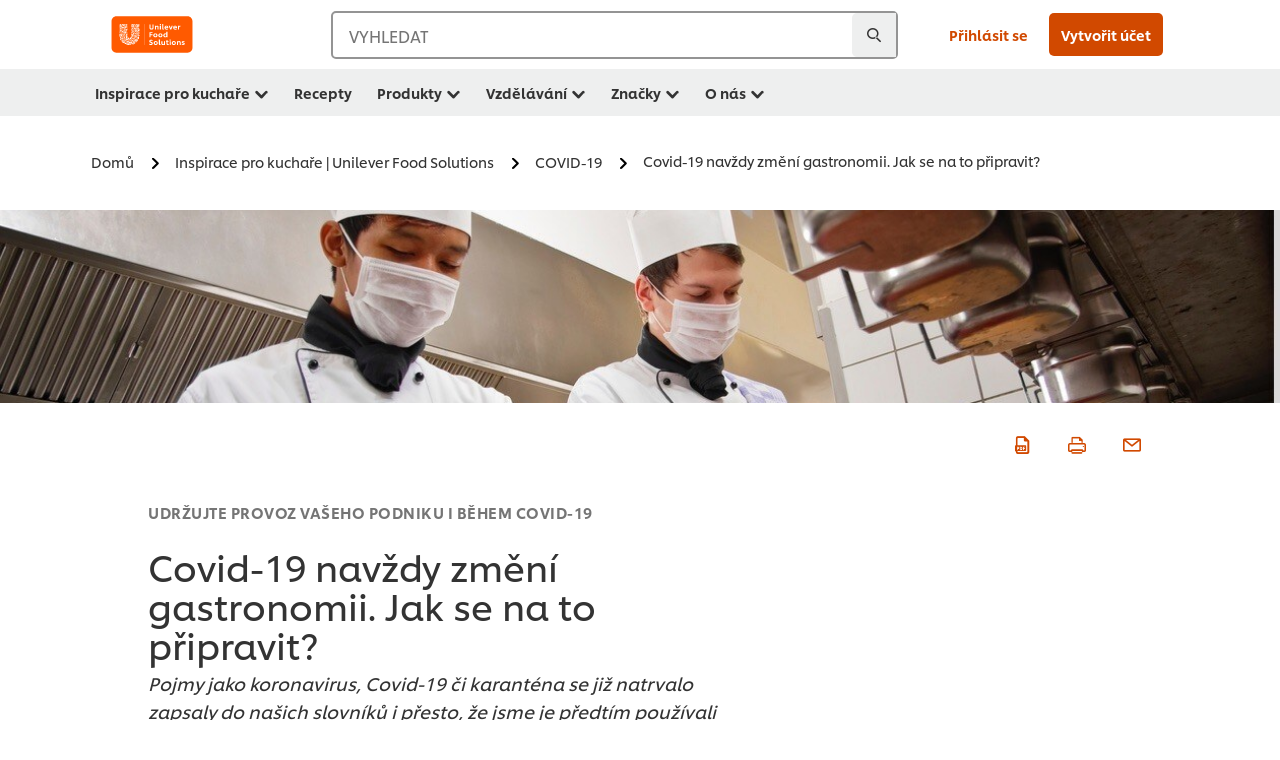

--- FILE ---
content_type: text/html; charset=UTF-8
request_url: https://www.unileverfoodsolutions.cz/inspirace-pro-kuchare/COVID-19/covid-19-zm_ni-gastronomii-nav-dy--jake-budou-dopady-koronavirus.html
body_size: 29855
content:
<!DOCTYPE html>


<!--[if IE]> <html class="no-js ie " dir="ltr" lang="cs-CZ"> <![endif]-->
<!--[if !IE]>--> <html class="no-js " dir="ltr" lang="cs-CZ"> <!--<![endif]-->

    
    

    
<head lang="cs-CZ" itemscope itemtype="http://schema.org/WebPage">


    <meta name="robots" content="all"/>
    <meta name="format-detection" content="telephone=no"/>
    
    


    <script defer="defer" type="text/javascript" src="https://rum.hlx.page/.rum/@adobe/helix-rum-js@%5E2/dist/rum-standalone.js" data-routing="env=prod,tier=publish,ams=Unilever NV"></script>
<link rel="preconnect" href="https://cdn.livechatinc.com/"/>
    <link rel="preconnect" href="https://www.google-analytics.com/"/>
    <link rel="preconnect" href="https://www.youtube.com/"/>
	<link rel="preconnect" href="https://connect.facebook.net/"/>
    <link rel="preconnect" href="https://assets.adobedtm.com/"/>
    <link rel="preconnect" href="https://static.hotjar.com/"/>
    <link rel="preconnect" href="https://script.hotjar.com/"/>
    <link rel="preconnect" href="https://www.google.com/"/>
    <link rel="preconnect" href="https://cdn.cookielaw.org/"/>

    

    
    
    

    

	
    

    
    
    

    

    
    
    
    
    
    



    
    

     
     
        <!-- OneTrust Cookies Consent Notice start for unileverfoodsolutions.cz -->
<script type="text/javascript" src="https://cdn.cookielaw.org/consent/a56eb99a-fd41-494b-a6eb-164ab1751cb8/OtAutoBlock.js"></script>
<script src="https://cdn.cookielaw.org/scripttemplates/otSDKStub.js" data-document-language="true" type="text/javascript" charset="UTF-8" data-domain-script="a56eb99a-fd41-494b-a6eb-164ab1751cb8"></script>
<script type="text/javascript">
var scrollVal = 0;
function OptanonWrapper() {

$(window).scroll(function(event) {
scrollVal = $(window).scrollTop();
});

$('#onetrust-pc-btn-handler, #onetrust-accept-btn-handler, #accept-recommended-btn-handler, .onetrust-close-btn-handler').on('click', function(){

document.body.style.overflow = 'hidden';
document.querySelector('html').scrollTop = window.scrollY;
document.body.style.overflow = null;
window.scrollTo({
top: scrollVal
});
});
if (OneTrust.IsAlertBoxClosed() === false) {
var banner = document.getElementById("onetrust-banner-sdk");
banner.style = "display: block;";
}
}

document.addEventListener('DOMContentLoaded', function() {
  // Your MutationObserver code here
  function setBannerRoleIfNeeded() {
    const banner = document.getElementById('onetrust-banner-sdk');
    if (
      banner &&
      !banner.hasAttribute('role') &&
      banner.classList.contains('otFlat') &&
      banner.classList.contains('bottom') &&
      banner.classList.contains('ot-wo-title') &&
      banner.classList.contains('ot-buttons-fw')
    ) {
      banner.setAttribute('role', 'dialog');
      return true;
    }
    return false;
  }

  if (!setBannerRoleIfNeeded()) {
    const observer = new MutationObserver(() => {
      if (setBannerRoleIfNeeded()) {
        observer.disconnect();
      }
    });
    observer.observe(document.body, { childList: true, subtree: true });
  }
});
</script>
<!-- OneTrust Cookies Consent Notice end for unileverfoodsolutions.cz -->
    
    
    

    
    
        
    

    
    

    
    <meta http-equiv="X-UA-Compatible" content="IE=edge"/>
    <meta name="viewport" content="width=device-width, initial-scale=1"/>

    

    
    

    <link rel="canonical" href="https://www.unileverfoodsolutions.cz/inspirace-pro-kuchare/COVID-19/covid-19-zm_ni-gastronomii-nav-dy--jake-budou-dopady-koronavirus.html"/>

    
	

    
    
    


    <meta name="description" content="Jaké dopady bude mít pandemie koronaviru na gastronomii a jak se připravit na změny, které sebou Covid-19 přináší? Přečtěte si článek!"/>

    
    
        <meta name="theme-color" content="#ff5a00"/>
    

    

    <title>Příprava na změny v gastronomii v důsledku koronaviru</title>

    
    

    
    
    
    
<link rel="stylesheet" href="/etc/clientlibs/ufs-aem/critical.min.4caaab9e7c79bbc6b9dbf4c977bb78a7.css" type="text/css">



    
    
<link rel="preload stylesheet" href="/etc/clientlibs/ufs-aem/all.min.b63b25ba649345e8528f67d47e6114d9.css" type="text/css" media="print" as="style" onload="this.media='all'">






     
    
        <link rel="stylesheet preload" href="https://www.unileverfoodsolutions.cz/etc/designs/ufs-aem/static/fonts/css/shilling.css" as="style" type="text/css" crossorigin/>
        <link rel="preload" href="https://www.unileverfoodsolutions.cz/etc/designs/ufs-aem/static/fonts/shilling/custom-font-regular.woff2" as="font" type="font/woff2" crossorigin/>
        <link rel="preload" href="https://www.unileverfoodsolutions.cz/etc/designs/ufs-aem/static/fonts/shilling/custom-font-medium.woff2" as="font" type="font/woff2" crossorigin/>
        <link rel="preload" href="https://www.unileverfoodsolutions.cz/etc/designs/ufs-aem/static/fonts/shilling/custom-font-bold.woff2" as="font" type="font/woff2" crossorigin/>
        <link rel="preload" href="https://www.unileverfoodsolutions.cz/etc/designs/ufs-aem/static/fonts/shilling/Chefs-Hand-Regular.woff2" as="font" type="font/woff2" crossorigin/>
    

     
     <link rel="stylesheet preload" href="https://www.unileverfoodsolutions.cz/etc/clientlibs/ufs-aem/app/icons/icon.css" as="style" type="text/css" crossorigin/>
    
    
    

    
    

    
    <meta property="og:title" content="Příprava na změny v gastronomii v důsledku koronaviru"/>
    <meta property="og:type" content="website"/>
    <meta property="og:url" content="https://www.unileverfoodsolutions.cz/inspirace-pro-kuchare/COVID-19/covid-19-zm_ni-gastronomii-nav-dy--jake-budou-dopady-koronavirus.html"/>
    
    <meta property="og:image" content="https://www.unileverfoodsolutions.cz/dam/global-ufs/fighting-covid-19-together/website-article-assets/food-safety/covid-19-for-aged-care-chefs-header-desktop-anz.jpg"/>
    
    
    <meta property="og:description" content="Jaké dopady bude mít pandemie koronaviru na gastronomii a jak se připravit na změny, které sebou Covid-19 přináší? Přečtěte si článek!"/>
    <meta property="og:site_name" content="Unilever Food Solutions"/>

    
    <meta name="mobile-web-app-capable" content="yes"/>
    <meta name="apple-mobile-web-app-capable" content="yes"/>
    <meta name="apple-mobile-web-app-status-bar-style" content="black"/>
    <meta name="apple-mobile-web-app-title" content="UFS"/>
    <meta name="apple-touch-fullscreen" content="yes"/>

     
     
		
        	<link rel="apple-touch-icon" sizes="120x120" href="/etc/designs/ufs-aem/static/icons/default/ios_icon_120x120.png"/>
        
        	<link rel="apple-touch-icon" sizes="180x180" href="/etc/designs/ufs-aem/static/icons/default/ios_icon_180x180.png"/>
        
        	<link rel="apple-touch-icon" sizes="152x152" href="/etc/designs/ufs-aem/static/icons/default/ios_icon_152x152.png"/>
        
        	<link rel="apple-touch-icon" sizes="167x167" href="/etc/designs/ufs-aem/static/icons/default/ios_icon_167x167.png"/>
        
    

    

    
        <link rel="manifest" href="/bin/pwaServlet?siteCode=ufs-cz&locale=cs" crossorigin="use-credentials"/>
    

    
    
		
        	<link rel="apple-touch-startup-image" href="/dam/global-ufs/mcos/belgium/splash/ipadpro-9-7-portrait.png" media="(device-width: 768px) and (device-height: 1024px) and (-webkit-device-pixel-ratio: 2) and (orientation: portrait)"/>
        
        	<link rel="apple-touch-startup-image" href="/dam/global-ufs/mcos/belgium/splash/iphonex-landscape.png" media="(device-width: 768px) and (device-height: 1024px) and (-webkit-device-pixel-ratio: 2) and (orientation: landscape)"/>
        
        	<link rel="apple-touch-startup-image" href="/dam/global-ufs/mcos/belgium/splash/iphonex-portrait.png" media="(device-width: 375px) and (device-height: 812px) and (-webkit-device-pixel-ratio: 3) and (orientation: portrait)"/>
        
        	<link rel="apple-touch-startup-image" href="/dam/global-ufs/mcos/belgium/splash/iphonex-landscape.png" media="(device-width: 375px) and (device-height: 812px) and (-webkit-device-pixel-ratio: 3) and (orientation: landscape)"/>
        
    


    

    
    
    
    
    <link href="/etc/designs/ufs-aem/static/icons/favicon.ico" rel="shortcut icon" type="image/x-icon"/>
    <link href="/etc/designs/ufs-aem/static/icons/ufs-icon-16x16.png" rel="icon" type="image/png"/>
    <link href="/etc/designs/ufs-aem/static/icons/default/ufs-icon-196x196.png" rel="icon" type="image/png" sizes="196x196"/>

    
    <meta name="application-name" content="Příprava na změny v gastronomii v důsledku koronaviru"/>
    <meta name="msapplication-TileColor" content="#ff5a00"/>
    <meta name="msapplication-square70x70logo" content="/etc/designs/ufs-aem/static/icons/default/ufs-tile-small.png"/>
    <meta name="msapplication-square150x150logo" content="/etc/designs/ufs-aem/static/icons/default/ufs-tile-medium.png"/>
    <meta name="msapplication-wide310x150logo" content="/etc/designs/ufs-aem/static/icons/default/ufs-tile-wide.png"/>
    <meta name="msapplication-square310x310logo" content="/etc/designs/ufs-aem/static/icons/default/ufs-tile-large.png"/>

    
    
    <meta name="facebook-domain-verification" content="4zsksv90elvxs478xk9qdvdeckuy3h"/>
    
    <meta name="google-site-verification" content="1MxmzncMrBdA41W_7uOWlp-_nwxUwakaJCmnojecnNc"/>
    
    <meta name="google-site-verification" content="H1nE7owvKnoTAglxa6geBbciZ6AcRbVMYwpzObXgzMo"/>
    
    <meta name="google-site-verification" content="xMQdHP3LTk9F0MeBhx_5MyJdfLWiyJaLYN38rvGw1iM"/>
    

  
	
    	
            
                
   <script>
        UFS_GLOBAL = {
            "locale" : "CS",
            "localeString" : "cs\u002DCZ",
            "countryCode" : "CZ",
            "sifuDomain" : "https:\/\/sifu.unileversolutions.com",
            "usernameCookieName" : "ufs\u002Dusername",
            "newsletterPopupCookieName" : "ufs\u002Dnewsletter\u002Ddialog\u002Dshown",
            "pageViewsSessionStorageKey": "GlobalSessionPageViews",
            "tokenCookieName" : "ufs\u002Dtoken",
            "languageCookieName" : "ufs\u002Dlanguage",
            "channelCookieName" : "ufs\u002Dchannel",
            "channelSelectorOpenByDefault" : false,
            "userChannelCookieName" : "ufs\u002Duser\u002Dchannel",
            "channelSelectorEnabled" : false,
            "flashCookieName" : "ufs\u002Dflash",
            "flashCookieSsoName" : "ufs\u002Dflash\u002Dsso",
            "ufsReferrerCookieName" : "ufs\u002Dreferrer",
            "ufsCookieWallCookieName" : "ufs\u002Dcookie\u002Dwall",
            "isUfsCookieWallEnabled" : false,
            "baseUrl" : "https:\/\/www.unileverfoodsolutions.cz",
            "isAuthor" : false,
            "isHome" : false,
            "loginRedirectMessage" : "Už jste zaregistrovaný. Prosím <a href=\x22\/modular\u002Dlogin\u002Dform\u002Dpage.html?redirectUrl=https%3A%2F%2Fwww.unileverfoodsolutions.cz%2Finspirace\u002Dpro\u002Dkuchare%2FCOVID\u002D19%2Fcovid\u002D19\u002Dzm_ni\u002Dgastronomii\u002Dnav\u002Ddy\u002D\u002Djake\u002Dbudou\u002Ddopady\u002Dkoronavirus.html\x22>login<\/a> předvyplňte formulář",
            "lastModified" : 1678247297000,
            "siteCode" : "ufs\u002Dcz",
            "ufsCartCookieName" : "ufs\u002Dcart",
            "selectors" : "",
            "isDispatcherRequest" : true,
            "nodePath" : "\/content\/ufs\u002Dcz\/cs\/inspirace\u002Dpro\u002Dkuchare\/COVID\u002D19\/covid\u002D19\u002Dzm_ni\u002Dgastronomii\u002Dnav\u002Ddy\u002D\u002Djake\u002Dbudou\u002Ddopady\u002Dkoronavirus\/jcr:content",
            "recipeIdCookieName" : "ufs\u002Drecipe\u002Did",
            "recipeNameCookieName" : "ufs\u002Drecipe\u002Dname",
            "productIdCookieName": "ufs\u002Dproduct\u002Did",
            "productNameCookieName": "ufs\u002Dproduct\u002Dname",
            "productCUPriceCookieName": "ufs\u002Dproduct\u002Dcu\u002Dprice",
            "productDUPriceCookieName": "ufs\u002Dproduct\u002Ddu\u002Dprice",
            "accessRestrictionCookieName" : "ufs\u002Daccess\u002Drestriction",
            "preferredPartnerValidationCookieName" : "ufs\u002Dpreferred\u002Dpartner\u002Dvalidation",
            "lastSubmittedFormPathCookieName" : "ufs\u002Dlast\u002Dsubmitted\u002Dform\u002Dpath",
            "marketoTrackingCookieName" : "_mkto_trk",
            "registrationPromotionCookie" : "ufs\u002Dregistration\u002Dpromotion",
            "checkSsl" : false,

            "UDM": {
                "globalbrand" : "Unilever Food Solution",
                "localbrand" : "Unilever Food Solution",
                "category" : "Foods",
                "channel" : "Brand Site",
                "country" : "CZ",
                "sitetype" : "Non\u002DAvinash eCommerce",
                "uatUrl" : "wa\u002Duat.unileversolutions.com",
                "uatGid" : "11b1629167fd6acbd9fbc04aec0e0f10",
                "uatGaa" : "UA\u002D86739124\u002D50,UA\u002D35586169\u002D2",
                "url" : "wa\u002Dna.unileversolutions.com",
                "gid" : "c8059a3c5716cb3c8c01e2f1bc53dd74",
                "gaa" : "UA\u002D57094497\u002D2,UA\u002D57100440\u002D1,UA\u002D35586169\u002D1,G\u002DPFDSJYHFDP,G\u002DK257S23T0D",
                "dom" : ".unileverfoodsolutions.cz",
                "setCustomDimension" : {
                    "dimension14" : "utilities",
                    "dimension15" : "information\u002Dpage",
                    "dimension16" : ""
                }
            },
            "currency": {
                "symbol": "€",
                "format": "{price}{currencySymbol}{currencyName}",
                "code": "CZK",
                "decimalSeparator": ",",
                "groupingSeparator": ".",
                "isDecimalPlacesDisabled": "false",
                "datePickerFormat": "dddd, DD.MM.YYYY",
                "multiCurrency": null,

            },
            "isLoyaltyEnabled" : false,
            "isWebshopEnabled" : false,
            "isFavoritesFrontendV2Enabled" : false,
            "enableAvailabilityFiltering" : false,
            "enableCountrySpecificFiltering" : false,
            "isUserTrackingEnabled" : true,
            "isRecommendationsEnabled": false,
            "isSiteWideApiEnabled": false,
            "isFavoriteListsDisabled": false,
            "tradePartnerConfig": {
                "isAutoSelectTradePartnerEnabled": false,
                "isTradePartnerChangeDialogEnabled": false
            },
            "isAssetEnabled" : false,
            "isNewsletterFormsEnabled" : true,
            "isMultiLang": false

        }

        dataLayer = [];
    </script>

    <script type="text/plain" class="optanon-category-C0004">
        UFS_GLOBAL.trackingCookieName = "ufs\u002Dtracking\u002Did";
        var trackingCookieName = "ufs\u002Dtracking\u002Did";
        var isUserTrackingEnabled = true;

        try {
            if(isUserTrackingEnabled) {
                if (document.cookie.indexOf(trackingCookieName) === -1) {
                    var userid = createUid();
                    document.cookie = trackingCookieName + "=" + userid + ";path=/;max-age=631138519";
                    window.UFS_GLOBAL.UDM.un = userid;
                } else {
                    var userid = getCookie(trackingCookieName);
                    window.UFS_GLOBAL.UDM.un = userid;
                }
                window.digitalData = window.digitalData || window.UFS_GLOBAL.digitalData;
                window.UDM = window.UDM || window.UFS_GLOBAL.UDM;
            }
        } catch (ignore) { }

        function createUid() {
            return createRandomVal() + createRandomVal() + '-' + createRandomVal() + '-' + createRandomVal() + '-' +
                createRandomVal() + '-' + createRandomVal() + createRandomVal() + createRandomVal();
        };
        function createRandomVal() {
            return Math.floor((1 + Math.random()) * 0x10000).toString(16).substring(1);
        };
        function getCookie(name) {
            var value = "; " + document.cookie;
            let parts = value.split("; " + name + "=");
            if (parts.length === 2) return parts.pop().split(';').shift();
        };
    </script>


                
    <script>
        UFS_GLOBAL.lang = {
            "general_FailMsg" : "An error occurred. Please try again in a few minutes.",
            "changePassword_OldNewPassSameMsg" : "ChangePassword_FE_OldNewPasswordSameMessage",
            "login_LogoutSuccessMsg" : "Login_Logout_SuccessMessage",
            "login_LogoutErrorMsg" : "Login_Logout_ErrorMessage",
            "login_ValidationEnterUsername" : "Login_Validation_EnterUsername",
            "login_ValidationEnterPassword" : "Login_Validation_EnterPassword",
            "login_WelcomeMsg" : "Login_Welcome_Message",
            "login_InvalidInfoMsg" : "Login_Validation_InvalidInfoMessage",
            "channelSelector_ValidationSelect" : "Please select a channel",
            "profile_invalidZipCode" : "Invalid postal code.",
            "profile_invalidPhoneNumber" : "Phone number format is invalid. e.g. 07412345678",
            "profile_invalidPasswordComplexity" : "Your password is not strong enough.             It should contain one of each :             upper case character (A \u002D Z),             lower case character (a \u002D z),             a numeric character (0\u002D9),             a special character (!@#$\x26*.:,;%)",
            "profile_invalidEmailAlreadyExists" : "Tento e\u002Dmail již byl zaregistrovaný.",
            "profile_invalidMobilePhoneAlreadyExists" : ""
        }
    </script>
   
    
    <script>
        function isMobile(){
    	var check = false;
            (function(a) {
                if (/(android|bb\d+|meego).+mobile|avantgo|bada\/|blackberry|blazer|compal|elaine|fennec|hiptop|iemobile|ip(hone|od)|iris|kindle|lge |maemo|midp|mmp|mobile.+firefox|netfront|opera m(ob|in)i|palm( os)?|phone|p(ixi|re)\/|plucker|pocket|psp|series(4|6)0|symbian|treo|up\.(browser|link)|vodafone|wap|windows ce|xda|xiino/i
                        .test(a)
                        || /1207|6310|6590|3gso|4thp|50[1-6]i|770s|802s|a wa|abac|ac(er|oo|s\-)|ai(ko|rn)|al(av|ca|co)|amoi|an(ex|ny|yw)|aptu|ar(ch|go)|as(te|us)|attw|au(di|\-m|r |s )|avan|be(ck|ll|nq)|bi(lb|rd)|bl(ac|az)|br(e|v)w|bumb|bw\-(n|u)|c55\/|capi|ccwa|cdm\-|cell|chtm|cldc|cmd\-|co(mp|nd)|craw|da(it|ll|ng)|dbte|dc\-s|devi|dica|dmob|do(c|p)o|ds(12|\-d)|el(49|ai)|em(l2|ul)|er(ic|k0)|esl8|ez([4-7]0|os|wa|ze)|fetc|fly(\-|_)|g1 u|g560|gene|gf\-5|g\-mo|go(\.w|od)|gr(ad|un)|haie|hcit|hd\-(m|p|t)|hei\-|hi(pt|ta)|hp( i|ip)|hs\-c|ht(c(\-| |_|a|g|p|s|t)|tp)|hu(aw|tc)|i\-(20|go|ma)|i230|iac( |\-|\/)|ibro|idea|ig01|ikom|im1k|inno|ipaq|iris|ja(t|v)a|jbro|jemu|jigs|kddi|keji|kgt( |\/)|klon|kpt |kwc\-|kyo(c|k)|le(no|xi)|lg( g|\/(k|l|u)|50|54|\-[a-w])|libw|lynx|m1\-w|m3ga|m50\/|ma(te|ui|xo)|mc(01|21|ca)|m\-cr|me(rc|ri)|mi(o8|oa|ts)|mmef|mo(01|02|bi|de|do|t(\-| |o|v)|zz)|mt(50|p1|v )|mwbp|mywa|n10[0-2]|n20[2-3]|n30(0|2)|n50(0|2|5)|n7(0(0|1)|10)|ne((c|m)\-|on|tf|wf|wg|wt)|nok(6|i)|nzph|o2im|op(ti|wv)|oran|owg1|p800|pan(a|d|t)|pdxg|pg(13|\-([1-8]|c))|phil|pire|pl(ay|uc)|pn\-2|po(ck|rt|se)|prox|psio|pt\-g|qa\-a|qc(07|12|21|32|60|\-[2-7]|i\-)|qtek|r380|r600|raks|rim9|ro(ve|zo)|s55\/|sa(ge|ma|mm|ms|ny|va)|sc(01|h\-|oo|p\-)|sdk\/|se(c(\-|0|1)|47|mc|nd|ri)|sgh\-|shar|sie(\-|m)|sk\-0|sl(45|id)|sm(al|ar|b3|it|t5)|so(ft|ny)|sp(01|h\-|v\-|v )|sy(01|mb)|t2(18|50)|t6(00|10|18)|ta(gt|lk)|tcl\-|tdg\-|tel(i|m)|tim\-|t\-mo|to(pl|sh)|ts(70|m\-|m3|m5)|tx\-9|up(\.b|g1|si)|utst|v400|v750|veri|vi(rg|te)|vk(40|5[0-3]|\-v)|vm40|voda|vulc|vx(52|53|60|61|70|80|81|83|85|98)|w3c(\-| )|webc|whit|wi(g |nc|nw)|wmlb|wonu|x700|yas\-|your|zeto|zte\-/i
                            .test(a.substr(0, 4))) {
                    check = true;
                }
            })(navigator.userAgent || navigator.vendor || window.opera);
            return check;
        }
        var channelVal;
        if (isMobile()) {
            channelVal = "Mobile Site";
        } else {
            channelVal = "Brand Site";
        }

        var digitalData = {};
        digitalData = {
            siteInfo : {
                channel : "Brand Site",
                sitetype : "Non\u002DAvinash eCommerce",
            },
            page : {
                pageInfo : {
                    destinationURL : "https:\/\/www.unileverfoodsolutions.cz\/inspirace\u002Dpro\u002Dkuchare\/COVID\u002D19\/covid\u002D19\u002Dzm_ni\u002Dgastronomii\u002Dnav\u002Ddy\u002D\u002Djake\u002Dbudou\u002Ddopady\u002Dkoronavirus.html",
                },
                category : {
                    pageType : "Article Details",
                }
            },
            video : [],
            campaign: [],
            product : [],
            privacy : {
                accessCategories : [ {
                    domains : []
                } ]
            },
            component : [],
            trackingInfo : {
                GID :  "c8059a3c5716cb3c8c01e2f1bc53dd74",
                "un" : "",
                tool : [ {
                    ids : ""
                } ]
            },
            promotion : []
        }
        digitalData.siteInfo.channel = channelVal;
        digitalData.page.category.primaryCategory = channelVal;
        digitalData.trackingInfo = {};
        digitalData.trackingInfo.tool = [ {} ];
        digitalData.trackingInfo.tool[0] = {};
        digitalData.trackingInfo.tool[1] = {};
        digitalData.privacy = {}; //Optional
        digitalData.page.attributes = {};
        digitalData.privacy.accessCategories = [ {} ]; //Optional
        digitalData.privacy.accessCategories[0].domains = []; //Optional
        digitalData.event = [];
        digitalData.page.pageInfo.pageName = "covid\u002D19\u002Dzm_ni\u002Dgastronomii\u002Dnav\u002Ddy\u002D\u002Djake\u002Dbudou\u002Ddopady\u002Dkoronavirus";
        digitalData.page.pageInfo.language = "cs\u002DCZ";

        var subCategory_1 = "Domů";
        var subCategory_2 = "Inspirace pro kuchaře | Unilever Food Solutions";
        var subCategory_3 = "COVID\u002D19";
        var articleNamePresent = "covid\u002D19\u002Dzm_ni\u002Dgastronomii\u002Dnav\u002Ddy\u002D\u002Djake\u002Dbudou\u002Ddopady\u002Dkoronavirus";
        var errorPage = "Article Details";

        if(subCategory_1 != "no set"){
            if(errorPage === "Error Page") {
            digitalData.page.attributes.contentType ="404";
          }else {
          digitalData.page.category.subCategory1 = "Domů";
          digitalData.page.attributes.contentType = "Domů";
          }
        }

        if(subCategory_2 != "no set"){
          digitalData.page.category.subCategory2 = "Inspirace pro kuchaře | Unilever Food Solutions";
          if(errorPage === "Error Page" || digitalData.page.category.subCategory2 === "Error loading page") {
            digitalData.page.attributes.contentType ="404";
          }else {
            digitalData.page.attributes.contentType = "Inspirace pro kuchaře | Unilever Food Solutions";
          }
        }

        if(subCategory_3 != "no set"){
          digitalData.page.category.subCategory3 = "COVID\u002D19";
          if(errorPage === "Error Page" || digitalData.page.category.subCategory3 === "Error loading page") {
            digitalData.page.attributes.contentType ="404";
          }else {
          digitalData.page.attributes.contentType = "COVID\u002D19"; // To be set on each page change. Should contain 404 for error pages
          }
        }

        if(subCategory_3 != "no set"){
			digitalData.page.attributes.articleName = "covid\u002D19\u002Dzm_ni\u002Dgastronomii\u002Dnav\u002Ddy\u002D\u002Djake\u002Dbudou\u002Ddopady\u002Dkoronavirus";
        }

        digitalData.page.attributes.brandCategory = "Foods";

        //AEMF-11544
        var selectedCountry = localStorage.getItem("selectedCountry");
        var searchParam = new URLSearchParams(window.location.search);
        if(selectedCountry != null || searchParam.has('specificCountry')) {
                if(searchParam.has('specificCountry') && typeof digitalData !== 'undefined') {
                    selectedCountry  = searchParam.get('specificCountry').replace(/\?.*/, '');
                    digitalData.page.attributes.country = selectedCountry;
                }else if(selectedCountry != null){
					digitalData.page.attributes.country = selectedCountry;
                }
        }else {
            digitalData.page.attributes.country = "CZ";
        }

        digitalData.page.attributes.globalBrand = "Unilever Food Solution";
        digitalData.page.attributes.localBrand = "Unilever Food Solution";
        digitalData.page.attributes.loginStatus = "false";
        digitalData.trackingInfo.GID = "c8059a3c5716cb3c8c01e2f1bc53dd74";
        digitalData.trackingInfo.tool[0].id = "UA\u002D57094497\u002D2,UA\u002D57100440\u002D1,UA\u002D35586169\u002D1,G\u002DPFDSJYHFDP,G\u002DK257S23T0D";
        digitalData.trackingInfo.tool[1].id = "unilever\u002Dufs\u002Dcz,unilever\u002Dglobal\u002Dallbrands";
        digitalData.siteInfo.internalDomain = "www.unileverfoodsolutions.cz";
    </script>
    
   

            
        

        
        

        
            <script data-ot-ignore type="text/plain" class="optanon-category-C0004" src="/etc/designs/ufs-aem/static/scripts/launch/udm.1632993448609.js"></script>
            
            <script data-ot-ignore type="text/plain" class="optanon-category-C0004" src="/etc/designs/ufs-aem/static/scripts/launch/aaudm.js"></script>
            
            <script type="text/plain" class="optanon-category-C0004" src="https://assets.adobedtm.com/e6bd1902389a/16486a03150a/launch-d835eb37906c.min.js" async></script>
    

    
    

    
    

	
    

    
    

    

    <div itemscope itemtype="http://schema.org/Article">
    	<meta itemprop="name" content="Příprava na změny v gastronomii v důsledku koronaviru"/>
    	<meta itemprop="description" content="Jaké dopady bude mít pandemie koronaviru na gastronomii a jak se připravit na změny, které sebou Covid-19 přináší? Přečtěte si článek!"/>
    	<meta itemprop="headline" content="Příprava na změny v gastronomii v důsledku koronaviru"/>
    	<meta itemprop="dateModified" content="2023-03-08T03:48:17.320Z"/>
    	<meta itemprop="datePublished" content="2023-03-08T03:48:34.201Z"/>
    	<meta itemprop="image" content="https://www.unileverfoodsolutions.cz/dam/global-ufs/fighting-covid-19-together/website-article-assets/food-safety/covid-19-for-aged-care-chefs-header-desktop-anz.jpg"/>
        
        <meta itemprop="alternateName" content="Covid-19 navždy změní gastronomii. Jak se na to připravit? "/>
        <meta itemprop="abstract" content="Pojmy jako koronavirus, Covid-19 či karanténa se již natrvalo zapsaly do našich slovníků i přesto, že jsme je předtím používali velice zřídka, ne-li vůbec. Jaké jsou dlouhodobé dopady koronavirové pandemie na gastronomii, jedné z nejvíce zasažených oblastí? V tomto článku pro vás shrneme, jak na důsledky této krize připravit pracovníky, nabídku i samotný provoz. "/>
        <meta itemprop="articleSection" content="UDRŽUJTE PROVOZ VAŠEHO PODNIKU I BĚHEM COVID-19"/>
        <link itemprop="url" href="https://www.unileverfoodsolutions.cz/inspirace-pro-kuchare/COVID-19/covid-19-zm_ni-gastronomii-nav-dy--jake-budou-dopady-koronavirus.html"/>
        <meta itemprop="audience" content="Professional chefs"/>
        
	</div>

    
    

    
    

<script>(window.BOOMR_mq=window.BOOMR_mq||[]).push(["addVar",{"rua.upush":"false","rua.cpush":"false","rua.upre":"false","rua.cpre":"false","rua.uprl":"false","rua.cprl":"false","rua.cprf":"false","rua.trans":"","rua.cook":"false","rua.ims":"false","rua.ufprl":"false","rua.cfprl":"false","rua.isuxp":"false","rua.texp":"norulematch","rua.ceh":"false","rua.ueh":"false","rua.ieh.st":"0"}]);</script>
                              <script>!function(e){var n="https://s.go-mpulse.net/boomerang/";if("False"=="True")e.BOOMR_config=e.BOOMR_config||{},e.BOOMR_config.PageParams=e.BOOMR_config.PageParams||{},e.BOOMR_config.PageParams.pci=!0,n="https://s2.go-mpulse.net/boomerang/";if(window.BOOMR_API_key="JKXTM-QUZJ8-PU5BR-94EYX-MVSLK",function(){function e(){if(!o){var e=document.createElement("script");e.id="boomr-scr-as",e.src=window.BOOMR.url,e.async=!0,i.parentNode.appendChild(e),o=!0}}function t(e){o=!0;var n,t,a,r,d=document,O=window;if(window.BOOMR.snippetMethod=e?"if":"i",t=function(e,n){var t=d.createElement("script");t.id=n||"boomr-if-as",t.src=window.BOOMR.url,BOOMR_lstart=(new Date).getTime(),e=e||d.body,e.appendChild(t)},!window.addEventListener&&window.attachEvent&&navigator.userAgent.match(/MSIE [67]\./))return window.BOOMR.snippetMethod="s",void t(i.parentNode,"boomr-async");a=document.createElement("IFRAME"),a.src="about:blank",a.title="",a.role="presentation",a.loading="eager",r=(a.frameElement||a).style,r.width=0,r.height=0,r.border=0,r.display="none",i.parentNode.appendChild(a);try{O=a.contentWindow,d=O.document.open()}catch(_){n=document.domain,a.src="javascript:var d=document.open();d.domain='"+n+"';void(0);",O=a.contentWindow,d=O.document.open()}if(n)d._boomrl=function(){this.domain=n,t()},d.write("<bo"+"dy onload='document._boomrl();'>");else if(O._boomrl=function(){t()},O.addEventListener)O.addEventListener("load",O._boomrl,!1);else if(O.attachEvent)O.attachEvent("onload",O._boomrl);d.close()}function a(e){window.BOOMR_onload=e&&e.timeStamp||(new Date).getTime()}if(!window.BOOMR||!window.BOOMR.version&&!window.BOOMR.snippetExecuted){window.BOOMR=window.BOOMR||{},window.BOOMR.snippetStart=(new Date).getTime(),window.BOOMR.snippetExecuted=!0,window.BOOMR.snippetVersion=12,window.BOOMR.url=n+"JKXTM-QUZJ8-PU5BR-94EYX-MVSLK";var i=document.currentScript||document.getElementsByTagName("script")[0],o=!1,r=document.createElement("link");if(r.relList&&"function"==typeof r.relList.supports&&r.relList.supports("preload")&&"as"in r)window.BOOMR.snippetMethod="p",r.href=window.BOOMR.url,r.rel="preload",r.as="script",r.addEventListener("load",e),r.addEventListener("error",function(){t(!0)}),setTimeout(function(){if(!o)t(!0)},3e3),BOOMR_lstart=(new Date).getTime(),i.parentNode.appendChild(r);else t(!1);if(window.addEventListener)window.addEventListener("load",a,!1);else if(window.attachEvent)window.attachEvent("onload",a)}}(),"".length>0)if(e&&"performance"in e&&e.performance&&"function"==typeof e.performance.setResourceTimingBufferSize)e.performance.setResourceTimingBufferSize();!function(){if(BOOMR=e.BOOMR||{},BOOMR.plugins=BOOMR.plugins||{},!BOOMR.plugins.AK){var n=""=="true"?1:0,t="",a="amiq3t5yd4gi42lk73sa-f-435194a98-clientnsv4-s.akamaihd.net",i="false"=="true"?2:1,o={"ak.v":"39","ak.cp":"761858","ak.ai":parseInt("361665",10),"ak.ol":"0","ak.cr":9,"ak.ipv":4,"ak.proto":"h2","ak.rid":"1fb651a0","ak.r":39738,"ak.a2":n,"ak.m":"dscx","ak.n":"essl","ak.bpcip":"3.17.13.0","ak.cport":54816,"ak.gh":"184.30.43.142","ak.quicv":"","ak.tlsv":"tls1.3","ak.0rtt":"","ak.0rtt.ed":"","ak.csrc":"-","ak.acc":"","ak.t":"1768619748","ak.ak":"hOBiQwZUYzCg5VSAfCLimQ==S5O7SaTiWPyJoJzJaUq8rEjO00iLOnOGxMu7RGnPP2MRL5Bg/u27HhYIO9FzOM84++tQNEoOmH8dGKbVqTbR7hLgwut1BwLqdc/mfoHh+omDTSRwFvEJzdoXNsqBH0e2+zr4S0gHrlnFptUIovtOHg8ffDSL9LcjvI36xSRcEk01loKtZvid23NTSoYe/[base64]/SJ/p0=","ak.pv":"313","ak.dpoabenc":"","ak.tf":i};if(""!==t)o["ak.ruds"]=t;var r={i:!1,av:function(n){var t="http.initiator";if(n&&(!n[t]||"spa_hard"===n[t]))o["ak.feo"]=void 0!==e.aFeoApplied?1:0,BOOMR.addVar(o)},rv:function(){var e=["ak.bpcip","ak.cport","ak.cr","ak.csrc","ak.gh","ak.ipv","ak.m","ak.n","ak.ol","ak.proto","ak.quicv","ak.tlsv","ak.0rtt","ak.0rtt.ed","ak.r","ak.acc","ak.t","ak.tf"];BOOMR.removeVar(e)}};BOOMR.plugins.AK={akVars:o,akDNSPreFetchDomain:a,init:function(){if(!r.i){var e=BOOMR.subscribe;e("before_beacon",r.av,null,null),e("onbeacon",r.rv,null,null),r.i=!0}return this},is_complete:function(){return!0}}}}()}(window);</script></head>

    <body class="multi-page ltr  ">

    
    
    

    

    
        
    <div class="main-header-pusher "></div>
    <div class="camerascan-popup js-camerascan-popup hidden">
        <div class="camerascan-content">
            <div class="camerascan-content__back-button js-close-camerascan"><span>Zavřít</span></div>
            <div class="camerascan-content__header">Naskenujte UFS čárový kód UFS</div>
            <div class="camerascan-content__sub-header">Naskenujte čiarový kód na obale </div>
        </div>
        <div class="eanerror-popup js-eanerror-popup hidden">
            <div class="eanerror-popup__head">Neplatný kód</div>
            <div class="eanerror-popup__subhead">Naskenujte platný kód</div>
            <div class="eanerror-popup__scanagain js-scanagain">Skenovať znova</div>
        </div>
        <section id="container" class="container">
            <div class="camera-crop-top"></div>
            <div id="interactive" class="viewport camera-viewport"></div>
            <div class="camera-crop-bottom"></div>
        </section>
    </div>
    
    <header class="main-header-v5 js-main-header js-main-header-v3 ">
        
        
        
        
        
        <div class="header-main-nav hide-print js-header-main">
            <div class="header-main-nav__wrapper js-hide-mob-nav">
                <div class="header-main-nav__navigation-handle-wrapper js-handle-mobile-nav">
                    <div class="header-main-nav__navigation-handle js-navigation-handle">
                        <span class="icn-hamburger-menu"></span>
                        <span class="text">Menu</span>
                        
                    </div>
                </div>
                <div class="header-main-nav__logo js-header-main-nav-logo">
                    <a href="/" title="Unilever Food Solutions » Domů">
                        <img class="img ufs-logo_svg " title="Unilever Food Solutions » Domů" alt="Unilever Food Solutions » Domů" src="/dam/ufs-global/logos/2023/ufs-primary_logo.svg" height="55" width="116"/>

                    </a>
                </div>
                

                

                <div class="header-main-nav__search-container hide-mobile">
                    <div class="header-main-nav__search-wrapper main-nav-search__mobile js-main-nav-search-container">
                        
    <form class="js-search-form" action="/vysledky-vyhledavani.html" method="get" novalidate>
        <div class="search-suggestion-container">
        <div class="form-element has-addon" id="js-main-nav-search-container-element">
            <div class="form-element-addon js-search-icon js-search-icn">
                <span class="icn-search-n js-addon"></span>
                <span class="loader hidden js-loader"></span>
            </div>

            <label for="search-global-desktop" class="search-global js-search-lbl" aria-hidden="false">
                VYHLEDAT
            </label>

            <input type="text" id="search-global-desktop" name="q" class="search-global js-search-global js-input-text js-global-search-aa" onfocus="this.placeholder = ''" data-at="section-search" data-event-name="Start Search"/>
            <div class="js-lightbox__overlay_search_nav"></div>
                                <div class="header-main-nav__search-x js-main-nav-close-search cross-icn js-cross-icn">
                        <span class="icn-close"></span>
                    </div>
        </div>

        

        <div class="suggestions hidden js-suggestions js-overlay-searchnav">

                <div class="scroller">
                <div data-suggestion-product-count="3" data-suggestion-recipe-count="3" data-suggestion-academy-count="3" data-suggestion-other-count="3" data-suggestion-enabled-config="1" data-suggestion-keyword-count="4" data-ajax-load-url="/bin/searchServlet" data-node-path="/content/ufs-cz/cs/inspirace-pro-kuchare/COVID-19/covid-19-zm_ni-gastronomii-nav-dy--jake-budou-dopady-koronavirus/jcr:content" data-all-label="vše" data-product-label="produkty" data-recipe-label="recepty" data-academy-label="Academy" data-other-label="jiné" class="js-suggestion-search">

			<div class="facets_container js-suggestions-list">
                    <div class="suggestions-row hidden">
                        <ul class="suggestions-list js-suggestion-search-suggestions">
                        </ul>
                    </div>
                    <div class="suggestions-row hidden hide-mobile js-suggestions-product js-suggestions-produkty">
					<div class="facet-obj">
						<span class="h4">produkty</span>
						<span class="see-all-details h4 js-category-details-aa" data-link="/content/ufs-cz/cs/vysledky-vyhledavani.html?q={query_encoded}&pageType=product" data-event-target-url="/content/ufs-cz/cs/vysledky-vyhledavani.html?q={query_encoded}&pageType=product" data-event-category="Other" data-event-type="G-Search Product" data-event-name="See products">
					<a class="see-data-label" href="/vysledky-vyhledavani.html?q={query_encoded}&pageType=product" data-event-target-url="/content/ufs-cz/cs/vysledky-vyhledavani.html?q={query_encoded}&pageType=product" data-event-category="Other" data-event-type="G-Search Product" data-event-name="See products">See<span class="js-facet_count_Product suggestion-content-val"></span>products</a></span>
					</div>
                        <div class="loader hidden js-suggestion-search-loading-spinner"></div>
                        <ul class="js-suggestion-search-results item-list__rows clearfix">
                        </ul>
                    </div>

                    <div class="suggestions-row hidden hide-mobile js-suggestions-recepty">
					<div class="facet-obj">
						<span class="h4">recepty</span>
						<span class="see-all-details h4 js-category-details-aa" data-link="/content/ufs-cz/cs/vysledky-vyhledavani.html?q={query_encoded}&pageType=recipe" data-event-target-url="/content/ufs-cz/cs/vysledky-vyhledavani.html?q={query_encoded}&pageType=recipe" data-event-category="Other" data-event-type="G-Search Recipe" data-event-name="See recipes">
					<a class="see-data-label" href="/vysledky-vyhledavani.html?q={query_encoded}&pageType=recipe" data-event-target-url="/content/ufs-cz/cs/vysledky-vyhledavani.html?q={query_encoded}&pageType=recipe" data-event-category="Other" data-event-type="G-Search Recipe" data-event-name="See recipes">See<span class="js-facet_count_Recipes suggestion-content-val"></span>recipes</a></span>
				    </div>
                        <div class="loader hidden js-suggestion-search-loading-spinner"></div>
                        <ul class="js-suggestion-search-results item-list__rows clearfix">
                        </ul>
                    </div>
                    <div class="suggestions-row hidden hide-mobile js-suggestions-Academy">
					<div class="facet-obj">
						<span class="h4">Academy</span>
						<span class="see-all-details h4 js-category-details-aa" data-link="/content/ufs-cz/cs/vysledky-vyhledavani.html?q={query_encoded}&pageType=academy" data-event-target-url="/content/ufs-cz/cs/vysledky-vyhledavani.html?q={query_encoded}&pageType=academy" data-event-category="Other" data-event-type="G-Search Academy" data-event-name="See academy">
					<a class="see-data-label" href="/vysledky-vyhledavani.html?q={query_encoded}&pageType=academy" data-event-target-url="/content/ufs-cz/cs/vysledky-vyhledavani.html?q={query_encoded}&pageType=academy" data-event-category="Other" data-event-type="G-Search Academy" data-event-name="See academy">See<span class="js-facet_count_Academy suggestion-content-val"></span>academy</a></span>
					</div>
                        <div class="loader hidden js-suggestion-search-loading-spinner"></div>
                        <ul class="js-suggestion-search-results item-list__rows clearfix">
                        </ul>
                    </div>
                    <div class="suggestions-row hidden hide-mobile js-suggestions-jiné">
					<div class="facet-obj">
						<span class="h4">jiné</span>
						<span class="see-all-details h4 js-category-details-aa" data-link="/content/ufs-cz/cs/vysledky-vyhledavani.html?q={query_encoded}&pageType=other" data-event-target-url="/content/ufs-cz/cs/vysledky-vyhledavani.html?q={query_encoded}&pageType=other" data-event-category="Other" data-event-type="G-Search Other" data-event-name="See other">
					<a class="see-data-label" href="/vysledky-vyhledavani.html?q={query_encoded}&pageType=other" data-event-target-url="/content/ufs-cz/cs/vysledky-vyhledavani.html?q={query_encoded}&pageType=other" data-event-category="Other" data-event-type="G-Search Other" data-event-name="See other">See<span class="js-facet_count_Other suggestion-content-val"></span>other</a></span>
                    </div>
                        <div class="loader hidden js-suggestion-search-loading-spinner"></div>
                        <ul class="js-suggestion-search-results item-list__rows clearfix">
                        </ul>
                    </div>
                    </div>
                    <script type="text/template" data-template="ajaxSearchItem">
                        <li class="clearfix">
                            <figure class="item-list__image">
                                <a href="{{pageUrl}}" title="{{pageTitleEncoded}}" class="js-category-suggestion-aa"
							    data-event-target-url="{{pageUrl}}"
					            data-event-category="Other"
					            data-event-type="G-Search Suggestion"
					            data-event-name="{{pageTitleEncoded}}">
                                    <img src="{{previewImage}}" alt="{{pageTitleEncoded}}">
                                </a>
                            </figure>

                            <div class="item-list__body">
                                <p>
                                    <a href="{{pageUrl}}" title="{{pageTitleEncoded}}" class="js-category-suggestion-aa"
									data-event-target-url="{{pageUrl}}"
					                data-event-category="Other"
					                data-event-type="G-Search Suggestion"
					                data-event-name="{{pageTitle}}">
                                        <span class="item-list__title">{{pageTitle}}</span>
                                        <span class="item-list__body">{{description}}</span>
                                    </a>
                                </p>
                            </div>
                        </li>
                    </script>

					<div class="suggestions-row search-all-btn">
						<div style="text-align:center;" class="js-search-all-label-place-holder item-list__footer">
                            <a href="javascript:;" class="btn orange js-search-all hidden js-category-details-aa" data-link="/vysledky-vyhledavani.html?q=" data-event-target-url="/content/ufs-cz/cs/vysledky-vyhledavani.html?q=" data-event-category="Other" data-event-type="G-Search All" data-event-name="Show All Results">
                                    <span class="js-found show-result-found-m"></span>
                                     results for
                                     <span class="js-searchWord"></span>
							</a>
						</div>
					</div>

                </div>
                <input type="hidden" name="ptp" class="js-search-ptp"/>
                <input type="hidden" name="tp" class="js-search-tp"/>
                </div>
            </div>
            </div>
    </form>

                    </div>
                    <!-- <div class="header-main-nav__search-x js-main-nav-close-search cross-icn js-cross-icn">
                        <span class="icn-close"></span>
                    </div> -->
                </div>
                <div class="header-main-nav__secondary clearfix js-secondary-nav">
				<!--	<div class="nav-login-signup">
						<ul class="header-main-nav__first-meta-items">
							<li>
							   <a href="/content/ufs-eg/en/register-profile.html" title="Login" class="sel-register orange js-register " data-href="#" data-at="header-register-button">Login</a>
							</li>
							<li class="header-sign-up-but">
							   <a href="/content/ufs-eg/en/register-profile.html" title="Sign up" class="sel-register btn orange js-register " data-href="#" data-at="header-register-button">Sign up</a>
							</li>
						</ul>
					</div> -->
                    <div class="header-main-nav__meta-items">
                        
                        <ul class="header-main-nav__first-meta-items  df">

                          <!--  /* favourites */ -->
                            
	
    
    <script>
        var parentEle = document.querySelectorAll(".js-fav-anchor"); 
        parentEle.forEach((ele)=>{
            ele.querySelector('.icn-heart-o')?.addEventListener("click", function (event) {
            analyticApi.tracking.onClikFavoritesNav() 
        })
        })
    </script>

                             <!--  /* favourite Recipes */ -->
                            
	
    <li class="favorites-anchor favorite-mobile js-favorite-mobile js-fav-anchor js-nav-loggedin dfc favorite-icon">
        <a href="/receptar.html" title="Vaše oblíbené recepty" class="dfch">
            <span class="icn-heart-o">
                
            </span>
        </a>
        <span class="f-12 hide-mobile  "></span>
    </li>

                            
                            <li class="expandable js-expandable header-main-nav__login from-right js-nav-loggedout sel-login-navigation hide-mobile">
                            <a class="js-expandable-navigation-item nav-font clr-orange" href="javascript:;" title="Můj účet">Přihlásit se</a>
                                <!--<span class="channel-unknown-badge hidden js-channel-badge"
                                    data-sly-test="false"></span> -->
                                <div class="header-main-nav__account-foldout-wrapper">
                                    <ul class="js-handle-promotion header-main-nav__account-foldout">
                                        <li class="account">
                                            



    
        

    <div class="js-loginv2-component js-form-component js-type-inline">
        
        

        <form action="#" class="  js-form default-form login-form_inline margin-bottom-10" method="post" data-node-path="/content/ufs-cz/cs/modular-login-form-page/jcr:content/parsys/loginv2_copy" data-ajax-action="loginv2" data-ajax-url="/bin/loginServlet" data-active-validation="false" data-use-new-form="true" data-facebook-api-information="{&#34;apiVersion&#34;:&#34;v2.8&#34;,&#34;sdkUrl&#34;:&#34;https://connect.facebook.net/cs_CZ/sdk.js&#34;,&#34;appId&#34;:&#34;5381033985267963&#34;,&#34;facebookLoginEnabled&#34;:true}" data-at="header-login-form">

            

            
                <fieldset>
                    
                        
                        <div class="form-element-row">
                            
                            
    <input type="text" name="oldEmail" class="hidden"/>
    
    <div class="form-element">
        <label for="email" aria-hidden="true">
            E-mail <span>*</span>
        </label>

        <input id="email" name="email" type="email" class="js-input-text " required aria-label="E-mail" autocomplete="username" maxlength="256" data-validation-method="NONE" data-validation-msg="Prosím, vyplňte platný e-mail např. jannovak@example.cz." data-msg-required="Prosím, vyplňte Váš e-mail." data-msg-email="Prosím, vyplňte Váš e-mail." data-at="email"/>

        

        
    </div>


                        </div>
                        
                        
                        
                        
                    
                        
                        
                        
                        
                        
                        
                    
                        
                        
                        
                        
                        <div class="form-element-row">
                            
                            
    
    <div class="form-element has-addon">
        <label for="password" aria-hidden="true">
            Heslo <span>*</span>
        </label>

        <input id="password" name="password" type="password" class="js-input-text " required aria-label="Heslo" autocomplete="current-password" maxlength="256" data-validation-method="PASSWORD_COMPLEXITY" data-validation-msg="Vaše heslo není dostatečně silné. Mělo by mít alespoň 8 znaků a obsahovat alespoň 3 z následujících znaků: velké písmeno (A - Z), malé písmeno ( a - z), číslo ( 0 - 9) a speciální znak (!@#$&amp;*.:,;%)" data-msg-required="Prosím, vyplňte heslo." data-at="password"/>

        

        <div class="form-element-addon">
            <span class="icn-unmask js-unmask-password"></span>
        </div>
    </div>


                        </div>
                        
                    
                        
                        
                        
                        
                        
                        
                    
                        
                        
                        
                        
                        
                        
                    
                </fieldset>
            

            <div class="clearfix">
                <input type="text" class="js-automatic-submission-prevention automatic-submission-prevention"/>
                <input type="hidden" name="countryCode" value="CZ"/>
                <input type="hidden" name="site" value="ufs-cz"/>
                <input type="hidden" name="successRedirect" value="https://www.unileverfoodsolutions.cz/inspirace-pro-kuchare/COVID-19/covid-19-zm_ni-gastronomii-nav-dy--jake-budou-dopady-koronavirus.html"/>
                <input type="hidden" name="failRedirect" value="https://www.unileverfoodsolutions.cz/modular-login-form-page.html?fail=1&amp;redirectUrl=https%3A%2F%2Fwww.unileverfoodsolutions.cz%2Finspirace-pro-kuchare%2FCOVID-19%2Fcovid-19-zm_ni-gastronomii-nav-dy--jake-budou-dopady-koronavirus.html" rel="nofollow"/>
                <input type="hidden" name="fbFailRedirect" value="https://www.unileverfoodsolutions.cz//www.unileverfoodsolutions.cz/modular-email-signup-form.html"/>

                <div class="col-span-12">
                    <button type="submit" name="submitButton" class="button orange js-loginv2-submit js-form-submit" data-at="header-login-submit-button">
                        Přihlášení
                    </button>
                </div>

                <div class="col-span-12 text-centered">
                    <a href="/zadost-obnovit-heslo.html" title="Zapomněli jste heslo?" class="sel-reset-password reset-password" data-at="header-login-forgot password">
                        Zapomněli jste heslo?
                    </a>
                </div>

                <div class="lightbox__overlay lightbox-login hide-print js-lightbox-login hidden">
                    <div class="lightbox__window">
                        <h3 class="black">Přihlašování</h3>
                        <p>Prosím, počkejte</p>
                    </div>
                </div>
            </div>
        </form>
    </div>


    







                                        </li>
                                        <!--<li class="header-main-nav__new-account">
                                            <a href="/content/ufs-cz/cs/modular-email-signup-form.html"
                                                title="Vytvořit účet"
                                                class="sel-register btn orange js-register "
                                                data-href="#"
                                                data-at="header-register-button">
                                                Vytvořit účet
                                            </a>
                                        </li> -->
                                        <li class="fbLogin_button fbbutton-container">
                                            <!--<div class="fbLogin_button__seperator">NEBO</div> -->
                                            <div class="fb-login-button fb-login-btn hidden" id="fbLink" data-scope="public_profile" data-max-rows="1" data-size="Medium" data-button-type="login_with" data-show-faces="false" data-auto-logout-link="false" data-use-continue-as="false" login_text="Přihlásit se pomocí Facebooku">
                                            </div>
											<a href="javascript:;" class="fb-button-cookie js-fb-button-cookie"><span class="icon fb_icon"></span>Přihlásit se pomocí Facebooku</a>
											<a href="javascript:;" class="fb-custom-button js-fb-button hidden"><span class="icon fb_icon"></span>Přihlásit se pomocí Facebooku</a>
                                        </li>
                                        

                                        <li class="header-main-nav__foldout-list-items js-nav-contact-us">
                                            <a href="/kontaktujte-nas.html">Kontakt</a>
                                        </li>
										
                                    </ul>
                                </div>
                            </li>
							<li class="header-sign-up-but js-nav-loggedout hide-mobile ">
							   <a href="/modular-email-signup-form.html" title="Vytvořit účet" class="sel-register btn orange js-register " data-href="#" data-at="header-register-button">Vytvořit účet</a>
							</li>
                            
                            <li class="expandable js-expandable header-main-nav__loggedin from-right js-nav-loggedin sel-profile-navigation hidden hide-mobile dfcc profile-icon">
                                <a class="js-expandable-navigation-item icn-account dfch profile-icon" href="javascript:;" title="Přihlásit se"></a>
                                
                                <div class="header-main-nav__account-foldout-wrapper">
                                    <ul class="header-main-nav__account-foldout">
                                        <li class="header-main-nav__foldout-list-items">
                                            <a href="/profile.html" class="sel-profile" rel="nofollow">Můj účet</a>
                                        </li>
                                        


                                        

                                        <li class="header-main-nav__foldout-list-items js-nav-contact-us">
                                            <a href="/kontaktujte-nas.html">Kontakt</a>
                                        </li>


                                        <li class="header-main-nav__foldout-list-items">
                                            <a href="/" class="js-logout sel-logout">Odhlásit se</a>
                                        </li>
										
                                    </ul>
                                </div>
                                <span class="f-12 hide-mobile"></span>
                            </li>
                            
						</ul>
                        <ul class="header-main-nav__last-meta-items show-mobile">
                        
	
    
    <script>
        var parentEle = document.querySelectorAll(".js-fav-anchor"); 
        parentEle.forEach((ele)=>{
            ele.querySelector('.icn-heart-o')?.addEventListener("click", function (event) {
            analyticApi.tracking.onClikFavoritesNav() 
        })
        })
    </script>

                        </ul>
                        <ul rel="nofollow" class="header-main-nav__last-meta-items show-mobile login-mobile js-nav-loggedout">
                            <li class="login-account js-login-account">
                                    <a class="icn-account-n" href="/modular-login-form-page.html?profile" rel="nofollow" title="Přihlásit se"></a>
                            </li>
                        </ul>
                        <ul class="header-main-nav__last-meta-items show-mobile hidden js-nav-loggedin">
                            <li class="login-account js-login-account">
                                <a class="icn-account-n js-profile-view" href="#" title="Můj účet"></a>
                            </li>
                        </ul>
                        <ul class="header-main-nav__last-meta-items dfc cart-icon">
                            
                            <li>
                                <span class="f-12 cart-text hide-mobile"></span>
                            </li>
                        </ul>
                    </div>

					
                    
                </div>
            </div>
            <div id="js-pwa-search" class="header-main-nav__search-container hide-desktop searchpwa js-show-search hide-above-tablet">
                <div class="search-back">
                    <span class="icn-angle-left search-back-icn js-search-back"></span>
                </div>
                
    <form class="js-search-form" action="/vysledky-vyhledavani.html" method="get" novalidate>

        <div class="form-element has-addon js-search-resize">
            <label for="search-global-desktop-n" class="search-global js-search-lbl" aria-hidden="false">
                VYHLEDAT
            </label>
            <input type="text" id="search-global-desktop-n" name="q" class="search-global js-search-global js-input-text js-global-search-aa" onfocus="this.placeholder = ''" data-at="section-search" data-event-name="Start Search"/>
            <div class="search-icon-container">
                <span class="icn-search-n"></span>
            </div>
            <div class="camera-icon-container js-scan-icon js-scan-seach-hide">
                <span class="icon icon-scan">
            </span>
            </div>
        </div>

                <div class="suggestions hidden js-suggestions js-hide-height">
                <div class="header-main-nav__barcoad-container hide-desktop js-scan-icon js-barcode">
                    <span class="icon icon-scan"></span>
                    <span class="scan-text">Naskenujte čiarový kód produktu</span>
                </div>
                <div class="scroller">

                <div data-suggestion-product-count="3" data-suggestion-recipe-count="3" data-suggestion-academy-count="3" data-suggestion-other-count="3" data-suggestion-enabled-config="1" data-suggestion-keyword-count="4" data-ajax-load-url="/bin/searchServlet" data-node-path="/content/ufs-cz/cs/inspirace-pro-kuchare/COVID-19/covid-19-zm_ni-gastronomii-nav-dy--jake-budou-dopady-koronavirus/jcr:content" data-all-label="vše" data-product-label="produkty" data-recipe-label="recepty" data-academy-label="Academy" data-other-label="jiné" class="js-suggestion-search">
					<div class="facets_container js-suggestions-list">
                    <div class="suggestions-row suggestions-row-pwa show-mobile hidden">
                        <ul class="suggestions-list js-suggestion-search-suggestions">
                        </ul>
                    </div>

                    <div class="suggestions-row hidden show-mobile js-suggestions-produkty">
					<div class="facet-obj">
						<span class="h4">produkty</span>
						<span class="see-all-details h4 js-category-details-aa" data-link="/content/ufs-cz/cs/vysledky-vyhledavani.html?q={query_encoded}&pageType=product" data-event-target-url="/content/ufs-cz/cs/vysledky-vyhledavani.html?q={query_encoded}&pageType=product" data-event-category="Other" data-event-type="G-Search Product" data-event-name="See products">
					<a href="/vysledky-vyhledavani.html?q={query_encoded}&pageType=product" data-event-target-url="/content/ufs-cz/cs/vysledky-vyhledavani.html?q={query_encoded}&pageType=product" data-event-category="Other" data-event-type="G-Search Product" data-event-name="See products">See<span class="js-facet_count-mob_Product suggestion-content-val"></span>products</a></span>
					</div>
                        <div class="loader hidden js-suggestion-search-loading-spinner"></div>
                        <ul class="js-suggestion-search-results item-list__rows clearfix">
                        </ul>
                    </div>

                    <div class="suggestions-row hidden show-mobile js-suggestions-recepty">
					<div class="facet-obj">
						<span class="h4">recepty</span>
						<span class="see-all-details h4 js-category-details-aa" data-link="/content/ufs-cz/cs/vysledky-vyhledavani.html?q={query_encoded}&pageType=recipe" data-event-target-url="/content/ufs-cz/cs/vysledky-vyhledavani.html?q={query_encoded}&pageType=recipe" data-event-category="Other" data-event-type="G-Search Recipe" data-event-name="See recipes">
					<a href="/vysledky-vyhledavani.html?q={query_encoded}&pageType=recipe" data-event-target-url="/content/ufs-cz/cs/vysledky-vyhledavani.html?q={query_encoded}&pageType=recipe" data-event-category="Other" data-event-type="G-Search Recipe" data-event-name="See recipes">See<span class="js-facet_count-mob_Recipes suggestion-content-val"></span>recipes</a></span>
					</div>
                        <div class="loader hidden js-suggestion-search-loading-spinner"></div>
                        <ul class="js-suggestion-search-results item-list__rows clearfix">
                        </ul>
                    </div>
                    <div class="suggestions-row hidden show-mobile js-suggestions-Academy">
					<div class="facet-obj">
						<span class="h4">Academy</span>
						<span class="see-all-details h4 js-category-details-aa" data-link="/content/ufs-cz/cs/vysledky-vyhledavani.html?q={query_encoded}&pageType=academy" data-event-target-url="/content/ufs-cz/cs/vysledky-vyhledavani.html?q={query_encoded}&pageType=academy" data-event-category="Other" data-event-type="G-Search Academy" data-event-name="See See">
					<a class="see-data-label" href="/vysledky-vyhledavani.html?q={query_encoded}&pageType=academy" data-event-target-url="/content/ufs-cz/cs/vysledky-vyhledavani.html?q={query_encoded}&pageType=academy" data-event-category="Other" data-event-type="G-Search Academy" data-event-name="See See">See<span class="js-facet_count-mob_Academy suggestion-content-val"></span>academy</a></span>
					</div>
                        <div class="loader hidden js-suggestion-search-loading-spinner"></div>
                        <ul class="js-suggestion-search-results item-list__rows clearfix">
                        </ul>
                    </div>
                    <div class="suggestions-row hidden show-mobile js-suggestions-jiné">
					<div class="facet-obj">
						<span class="h4">jiné</span>
						<span class="see-all-details h4 js-category-details-aa" data-link="/content/ufs-cz/cs/vysledky-vyhledavani.html?q={query_encoded}&pageType=other" data-event-target-url="/content/ufs-cz/cs/vysledky-vyhledavani.html?q={query_encoded}&pageType=other" data-event-category="Other" data-event-type="G-Search Other" data-event-name="See other">
					<a href="/vysledky-vyhledavani.html?q={query_encoded}&pageType=other" data-event-target-url="/content/ufs-cz/cs/vysledky-vyhledavani.html?q={query_encoded}&pageType=other" data-event-category="Other" data-event-type="G-Search Other" data-event-name="See other">See<span class="js-facet_count-mob_Other suggestion-content-val"></span>other</a></span>
					</div>
                        <div class="loader hidden js-suggestion-search-loading-spinner"></div>
                        <ul class="js-suggestion-search-results item-list__rows clearfix">
                        </ul>
                    </div>
                    </div>
                    <script type="text/template" data-template="ajaxSearchItem">
                        <li class="clearfix">
                            <figure class="item-list__image">
                                <a href="{{pageUrl}}" title="{{pageTitleEncoded}}" class="js-category-suggestion-aa"
								data-event-target-url="{{pageUrl}}"
					            data-event-category="Other"
					            data-event-type="G-Search Suggestion"
					            data-event-name="{{pageTitleEncoded}}">
                                   <img src="{{previewImage}}" alt="{{pageTitleEncoded}}">
                                </a>
                            </figure>

                            <div class="item-list__body">
                                <p>
                                    <a href="{{pageUrl}}" title="{{pageTitleEncoded}}" class="js-category-suggestion-aa"
									data-event-target-url="{{pageUrl}}"
					                data-event-category="Other"
					                data-event-type="G-Search Suggestion"
					                data-event-name="{{pageTitle}}">
                                        <span class="item-list__title">{{pageTitle}}</span>
                                        <span class="item-list__body">{{description}}</span>
                                    </a>
                                </p>
                            </div>
                        </li>
                    </script>
                    <div class="suggestions-row js-hide-suggestion search-all-btn">
                        <div class="text-centered js-search-all-label-place-holder item-list__footer">
                            <a href="javascript:;" class="btn orange js-search-all js-all-count-mob hidden js-category-details-aa" data-link="/vysledky-vyhledavani.html?q=" data-event-target-url="/content/ufs-cz/cs/vysledky-vyhledavani.html?q=" data-event-category="Other" data-event-type="G-Search All" data-event-name="Show All Results">
                            <span class="js-found-mob show-result-found-m"></span>
                            results for
                            <span class="js-searchWord-mob"></span>
                            </a>
                        </div>
                    </div>
                </div>

                <input type="hidden" name="ptp" class="js-search-ptp"/>
                <input type="hidden" name="tp" class="js-search-tp"/>
            </div>
            </div>
            <div class="header-main-nav__search-x js-main-nav-close-search cross-icn js-cross-icn js-cross-icon">
                <span class="icn-close"></span>
            </div>
    </form>

                
            </div>
        </div>
        
        <div class="main-header-wrapper">
		<div class="main-header-content">
		   <div class="main-header-menu-content">

		           <nav class="header-main-nav__nav js-header-main-nav">
                    <div class="header-main-nav__secondary-mob-wrapper hide-desktop js-hide-pwa-non-login hidden">
                        <ul class="header-main-nav__secondary-mob">
                            <li class="expandable b-bottom">
                                    <div class="layout-wrapper">
                                        <ul class="js-nav-loggedout">
                                            <li>
                                                <a href="/modular-email-signup-form.html">Vytvořit účet</a>
                                            </li>
                                            <li>
                                                <a href="/modular-login-form-page.html" rel="nofollow">Přihlásit se</a>
                                            </li>
                                            
                                            <!--Language-->
                                                

                                                
                                                <li>
                                                    <a href="/kontaktujte-nas.html">Kontakt</a>
                                                </li>
                                        </ul>
                                        <ul>
                                            <li class="js-nav-loggedin hidden">
                                                <a>
                                                <span class="loyalty-points js-loyalty-points">
                                                    <span class="loyalty-points__amount js-loyalty-balance"></span>
                                                    <span class="loyalty-points__label"></span>
                                                </span>
                                                </a>
                                           </li>
                                            <li>
                                                <a href="/profile.html" rel="nofollow">Můj účet</a>
                                                <ul class="main-navigation_foldout">
                                                    <div class="layout-wrapper">
                                                        <ul class="checklist">
                                                            <li>
                                                                <a href="/profile/upravit-profil.html" rel="nofollow">
                                                                    
                                                                </a>
                                                            </li>
                                                            
                                                            
                                                            
                                                            <li>
                                                                <a>
                                                                    
                                                                </a>
                                                            </li>
                                                            <li><a href="/" class="js-logout sel-logout">Odhlásit se</a>
                                                            </li>
                                                        </ul>
                                                    </div>
                                                    </ul>
                                            </li>
                                            
                                            <li>
                                                <a></a>
                                           </li>
                                           <li>
                                                <a href="/kontaktujte-nas.html">Kontakt</a>
                                            </li>
                                            <li>
												<a href="/" class="js-logout sel-logout">Odhlásit se</a>
                                            </li>
											
											

                                        </ul>
                                    </div>
                            </li>
                            
                        </ul>
                    </div>
                    <div class="header-main-nav__main-navigation-wrapper">
                        <ul class="header-main-nav__main-navigation clearfix js-get-menu">
                            <li class=" expandable ">
                                <a class=" js-expandable-navigation-item js-handle-promotion" href="/inspirace-pro-kuchare.html" title="Inspirace pro kuchaře" data-event-category="Other" data-event-type="Menu Click" data-event-name="Inspirace pro kuchaře - /inspirace-pro-kuchare.html">Inspirace pro kuchaře</a>
                                <div class="main-navigation_foldout js-handle-promotion  ">
                                    <div class="layout-wrapper">
                                        <ul class="empty-navigation-banner-ul">
                                            
                                            
                                                <li>
                                                    <a href="/inspirace-pro-kuchare/Tipy_a_triky_nejen_z_gastonomie.html" title="Tipy a triky nejen z gastronomie" data-event-category="Other" data-event-type="Menu Click" data-event-name="Inspirace pro kuchaře - Tipy a triky nejen z gastronomie - ">Tipy a triky nejen z gastronomie</a>
                                                </li>
                                            
                                        
                                            
                                            
                                                <li>
                                                    <a href="/inspirace-pro-kuchare/top-10.html" title="Nejoblíbenejší recepty od UFS" data-event-category="Other" data-event-type="Menu Click" data-event-name="Inspirace pro kuchaře - Nejoblíbenejší recepty od UFS - ">Nejoblíbenejší recepty od UFS</a>
                                                </li>
                                            
                                        
                                            
                                            
                                                <li>
                                                    <a href="/inspirace-pro-kuchare/brozury-s-recepty.html" title="Tématické brožury s recepty od UFS" data-event-category="Other" data-event-type="Menu Click" data-event-name="Inspirace pro kuchaře - Tématické brožury s recepty od UFS - ">Tématické brožury s recepty od UFS</a>
                                                </li>
                                            
                                        
                                            
                                            
                                                <li>
                                                    <a href="/inspirace-pro-kuchare/Grilovani_a_barbecue.html" title="Grilování a barbecue" data-event-category="Other" data-event-type="Menu Click" data-event-name="Inspirace pro kuchaře - Grilování a barbecue - ">Grilování a barbecue</a>
                                                </li>
                                            
                                        
                                            
                                            
                                                <li>
                                                    <a href="/inspirace-pro-kuchare/Sezona.html" title="Sezónní menu" data-event-category="Other" data-event-type="Menu Click" data-event-name="Inspirace pro kuchaře - Sezónní menu - ">Sezónní menu</a>
                                                </li>
                                            
                                        
                                            
                                            
                                                <li>
                                                    <a href="/inspirace-pro-kuchare/Svetove-kuchyne.html" title="Světové kuchyně" data-event-category="Other" data-event-type="Menu Click" data-event-name="Inspirace pro kuchaře - Světové kuchyně - ">Světové kuchyně</a>
                                                </li>
                                            
                                        
                                            
                                            
                                                <li>
                                                    <a href="/inspirace-pro-kuchare/Poledni_skupinove_menu.html" title="Polední a skupinové menu" data-event-category="Other" data-event-type="Menu Click" data-event-name="Inspirace pro kuchaře - Polední a skupinové menu - ">Polední a skupinové menu</a>
                                                </li>
                                            
                                        
                                            
                                            
                                                <li>
                                                    <a href="/inspirace-pro-kuchare/Drubez.html" title="Drůbež" data-event-category="Other" data-event-type="Menu Click" data-event-name="Inspirace pro kuchaře - Drůbež - ">Drůbež</a>
                                                </li>
                                            
                                        
                                            
                                            
                                                <li>
                                                    <a href="/inspirace-pro-kuchare/Skolni_stravovani.html" title="Školní stravování" data-event-category="Other" data-event-type="Menu Click" data-event-name="Inspirace pro kuchaře - Školní stravování - ">Školní stravování</a>
                                                </li>
                                            
                                        
                                            
                                            
                                                <li>
                                                    <a href="/inspirace-pro-kuchare/Tradicni_kuchyne.html" title="Tradiční kuchyně v novém pojetí" data-event-category="Other" data-event-type="Menu Click" data-event-name="Inspirace pro kuchaře - Tradiční kuchyně v novém pojetí - ">Tradiční kuchyně v novém pojetí</a>
                                                </li>
                                            
                                        
                                            
                                            
                                                <li>
                                                    <a href="/inspirace-pro-kuchare/Alergeny.html" title="Alergeny" data-event-category="Other" data-event-type="Menu Click" data-event-name="Inspirace pro kuchaře - Alergeny - ">Alergeny</a>
                                                </li>
                                            
                                        
                                            
                                            
                                                <li>
                                                    <a href="/inspirace-pro-kuchare/COVID-19.html" title="Restaurace v době koronaviru" data-event-category="Other" data-event-type="Menu Click" data-event-name="Inspirace pro kuchaře - Restaurace v době koronaviru - ">Restaurace v době koronaviru</a>
                                                </li>
                                            
                                        </ul>
                                        
                                        
                                        
                                        <div class="hide-below-twelfhundred navigation-banner empty-navigation-banner"></div>
                                    </div>
                                </div>
                            </li>
                        
                            <li class="  ">
                                <a class=" " href="/recepty.html" title="Recepty" data-event-category="Other" data-event-type="Menu Click" data-event-name="Recepty - /recepty.html">Recepty</a>
                                
                            </li>
                        
                            <li class=" expandable ">
                                <a class="sel-navitem-product js-expandable-navigation-item js-handle-promotion" href="/produktovy-katalog.html" title="Produkty" data-event-category="Other" data-event-type="Menu Click" data-event-name="Produkty - /produktovy-katalog.html">Produkty</a>
                                <div class="main-navigation_foldout js-handle-promotion  ">
                                    <div class="layout-wrapper">
                                        <ul class="empty-navigation-banner-ul">
                                            
                                            
                                                <li>
                                                    <a href="/produktovy-katalog.html" title="Všechny produkty" data-event-category="Other" data-event-type="Menu Click" data-event-name="Produkty - Všechny produkty - /produktovy-katalog.html">Všechny produkty</a>
                                                </li>
                                            
                                        
                                            
                                            
                                                <li>
                                                    <a href="https://www.unileverfoodsolutions.cz/produktovy-katalog/bujony-esence-a-korenici-smesi-gastro-baleni.html" title="Bujóny, esence a kořenící směsi - Gastro balení" data-event-category="Other" data-event-type="Menu Click" data-event-name="Produkty - Bujóny, esence a kořenící směsi - Gastro balení - /produktovy-katalog/bujony-esence-a-korenici-smesi-gastro-baleni.html">Bujóny, esence a kořenící směsi - Gastro balení</a>
                                                </li>
                                            
                                        
                                            
                                            
                                                <li>
                                                    <a href="https://www.unileverfoodsolutions.cz/produktovy-katalog/majonezy-tatarske-omacky-a-dresinky-gastro-baleni.html" title="Majonézy, tatarské omáčky a dresinky- Gastro balení" data-event-category="Other" data-event-type="Menu Click" data-event-name="Produkty - Majonézy, tatarské omáčky a dresinky- Gastro balení - /produktovy-katalog/majonezy-tatarske-omacky-a-dresinky-gastro-baleni.html">Majonézy, tatarské omáčky a dresinky- Gastro balení</a>
                                                </li>
                                            
                                        
                                            
                                            
                                                <li>
                                                    <a href="https://www.unileverfoodsolutions.cz/produktovy-katalog/omacky-stavy-a-jisky-gastro-baleni.html" title="Omáčky, šťávy a jíšky - Gastro balení" data-event-category="Other" data-event-type="Menu Click" data-event-name="Produkty - Omáčky, šťávy a jíšky - Gastro balení - /produktovy-katalog/omacky-stavy-a-jisky-gastro-baleni.html">Omáčky, šťávy a jíšky - Gastro balení</a>
                                                </li>
                                            
                                        
                                            
                                            
                                                <li>
                                                    <a href="https://www.unileverfoodsolutions.cz/produktovy-katalog/polevky-a-vlozky-do-polevek-gastro-baleni.html" title="Polévky a vložky do polévek - Gastro balení" data-event-category="Other" data-event-type="Menu Click" data-event-name="Produkty - Polévky a vložky do polévek - Gastro balení - /produktovy-katalog/polevky-a-vlozky-do-polevek-gastro-baleni.html">Polévky a vložky do polévek - Gastro balení</a>
                                                </li>
                                            
                                        
                                            
                                            
                                                <li>
                                                    <a href="https://www.unileverfoodsolutions.cz/produktovy-katalog/prilohy-gastro-baleni.html" title="Přílohy - Gastro balení" data-event-category="Other" data-event-type="Menu Click" data-event-name="Produkty - Přílohy - Gastro balení - /produktovy-katalog/prilohy-gastro-baleni.html">Přílohy - Gastro balení</a>
                                                </li>
                                            
                                        
                                            
                                            
                                                <li>
                                                    <a href="https://www.unileverfoodsolutions.cz/produktovy-katalog/vsechny-nase-produkty.html" title="Všechny naše produkty" data-event-category="Other" data-event-type="Menu Click" data-event-name="Produkty - Všechny naše produkty - /produktovy-katalog/vsechny-nase-produkty.html">Všechny naše produkty</a>
                                                </li>
                                            
                                        
                                            
                                            
                                                <li>
                                                    <a href="https://www.unileverfoodsolutions.cz/produktovy-katalog/zaklady-gastro-baleni.html" title="Základy - Gastro balení" data-event-category="Other" data-event-type="Menu Click" data-event-name="Produkty - Základy - Gastro balení - /produktovy-katalog/zaklady-gastro-baleni.html">Základy - Gastro balení</a>
                                                </li>
                                            
                                        </ul>
                                        
                                        
                                        
                                        <div class="hide-below-twelfhundred navigation-banner empty-navigation-banner"></div>
                                    </div>
                                </div>
                            </li>
                        
                            <li class=" expandable ">
                                <a class=" js-expandable-navigation-item js-handle-promotion" href="/skoleni-pro-kuchare-academy/academy.html" title="Vzdělávání" data-event-category="Other" data-event-type="Menu Click" data-event-name="Vzdělávání - /skoleni-pro-kuchare-academy/academy.html">Vzdělávání</a>
                                <div class="main-navigation_foldout js-handle-promotion  ">
                                    <div class="layout-wrapper">
                                        <ul class="empty-navigation-banner-ul">
                                            
                                            
                                                <li>
                                                    <a href="/skoleni-pro-kuchare-academy/academy.html" title="UFS Academy" data-event-category="Other" data-event-type="Menu Click" data-event-name="Vzdělávání - UFS Academy - ">UFS Academy</a>
                                                </li>
                                            
                                        
                                            
                                            
                                                <li>
                                                    <a href="/inspirace-pro-kuchare/food-cost-kalkulacka.html" title="Food cost kalkulačka - Food cost kalkulačka (náklady spojené s přípravou jídel)" data-event-category="Other" data-event-type="Menu Click" data-event-name="Vzdělávání - Food cost kalkulačka - Food cost kalkulačka (náklady spojené s přípravou jídel) - ">Food cost kalkulačka - Food cost kalkulačka (náklady spojené s přípravou jídel)</a>
                                                </li>
                                            
                                        
                                            
                                            
                                                <li>
                                                    <a href="/vzdelavani/analyza-ziskovych-jidelnich-listku.html" title="Analýza ziskových jídelních lístků" data-event-category="Other" data-event-type="Menu Click" data-event-name="Vzdělávání - Analýza ziskových jídelních lístků - ">Analýza ziskových jídelních lístků</a>
                                                </li>
                                            
                                        </ul>
                                        
                                        
                                        
                                        <div class="hide-below-twelfhundred navigation-banner empty-navigation-banner"></div>
                                    </div>
                                </div>
                            </li>
                        
                            <li class=" expandable ">
                                <a class=" js-expandable-navigation-item js-handle-promotion" href="/znacky.html" title="Značky" data-event-category="Other" data-event-type="Menu Click" data-event-name="Značky - /znacky.html">Značky</a>
                                <div class="main-navigation_foldout js-handle-promotion  ">
                                    <div class="layout-wrapper">
                                        <ul class="empty-navigation-banner-ul">
                                            
                                            
                                                <li>
                                                    <a href="/inspirace-pro-kuchare/hellmann-s.html" title="Hellmann’s" data-event-category="Other" data-event-type="Menu Click" data-event-name="Značky - Hellmann’s - ">Hellmann’s</a>
                                                </li>
                                            
                                        
                                            
                                            
                                                <li>
                                                    <a href="/inspirace-pro-kuchare/knorr-professional.html" title="Knorr Professional" data-event-category="Other" data-event-type="Menu Click" data-event-name="Značky - Knorr Professional - ">Knorr Professional</a>
                                                </li>
                                            
                                        </ul>
                                        
                                        
                                        
                                        <div class="hide-below-twelfhundred navigation-banner empty-navigation-banner"></div>
                                    </div>
                                </div>
                            </li>
                        
                            <li class=" expandable ">
                                <a class=" js-expandable-navigation-item js-handle-promotion" href="/jsme-kuchari-podporujici-kuchare.html" title="O nás" data-event-category="Other" data-event-type="Menu Click" data-event-name="O nás - /jsme-kuchari-podporujici-kuchare.html">O nás</a>
                                <div class="main-navigation_foldout js-handle-promotion  ">
                                    <div class="layout-wrapper">
                                        <ul class="empty-navigation-banner-ul">
                                            
                                            
                                                <li>
                                                    <a href="/kontaktujte-nas.html" title="Kontakt" data-event-category="Other" data-event-type="Menu Click" data-event-name="O nás - Kontakt - ">Kontakt</a>
                                                </li>
                                            
                                        </ul>
                                        
                                        
                                        
                                        <div class="hide-below-twelfhundred navigation-banner empty-navigation-banner"></div>
                                    </div>
                                </div>
                            </li>
                        </ul>
                        
                    </div>
                </nav>


		</div>




				<div class="main-language-header hide-mobile">

				
				<ul class="header-main-nav__first-meta-items ">
                            
                            
                            
                        </ul>
				</div>

		</div>
       </div>
        <!--End-->
    </header>

    

    
    

    <section class="page-wrapper js-page-wrapper">
        <div class="main-container_large clearfix">

            
            
            

            
            
            

            
            
            

            

            
            
                

	<!--[if IE]>
	<div class="alert-unsupported">
		<span class="heading-text">Nepodporovaný vyhledávač</span>
		<p>
			Aklualizujte si vyhledavač, abyste mohli používat tuto webovou stránku.<br /><a href="http://www.updateyourbrowser.net/en/" title="Ukázat, jak aktualizovat prohlížeč">Ukázat, jak aktualizovat prohlížeč</a>
		</p>
	</div>
	<![endif]-->

	<noscript>
		<div class="alert-unsupported">
			<span class="heading-text">Prosím, počkejte</span>
			<p>
				Povolte JavaScript, abyste mohli používat tuto webovou stránku.<br /><a href="http://www.enable-javascript.com/" title=" Ukázat, jak povolit JavaScript">Ukázat, jak povolit JavaScript</a>
			</p>
		</div>
	</noscript>


            
            

            
            <div id="scroll-wrapper" class="scroll-content__wrapper">
                <div id="scroll-content" class="scroll-content no-top-padding">

                    
                    
                        
    <div class="hidden hide-print breadcrumb-wrapper-v2 js-breadcrumb-wrapper-v2 breadcrumb-new-headerv5" show-in-pwa="false">
        

        
            <ol class="breadcrumb clearfix hide-mobile" itemscope itemtype="http://schema.org/BreadcrumbList">
                <li itemprop="itemListElement" itemscope itemtype="http://schema.org/ListItem">
                    <a itemtype="http://schema.org/Thing" itemprop="item" href="/" title="Domů" data-event-category="Other" data-event-type="Breadcrumb Menu Click" data-event-name="Domů">
                        <span itemprop="name">Domů</span>
                        <meta itemprop="position" content="0"/>
                    </a>
                </li>
                
            
                <li itemprop="itemListElement" itemscope itemtype="http://schema.org/ListItem">
                    <a itemtype="http://schema.org/Thing" itemprop="item" href="https://www.unileverfoodsolutions.cz/inspirace-pro-kuchare.html" title="Inspirace pro kuchaře | Unilever Food Solutions" data-event-category="Other" data-event-type="Breadcrumb Menu Click" data-event-name="Inspirace pro kuchaře | Unilever Food Solutions">
                        <span itemprop="name">Inspirace pro kuchaře | Unilever Food Solutions</span>
                        <meta itemprop="position" content="1"/>
                    </a>
                </li>
                
            
                <li itemprop="itemListElement" itemscope itemtype="http://schema.org/ListItem">
                    <a itemtype="http://schema.org/Thing" itemprop="item" href="https://www.unileverfoodsolutions.cz/inspirace-pro-kuchare/COVID-19.html" title="COVID-19" data-event-category="Other" data-event-type="Breadcrumb Menu Click" data-event-name="COVID-19">
                        <span itemprop="name">COVID-19</span>
                        <meta itemprop="position" content="2"/>
                    </a>
                </li>
                
            
                
                <li>
                    <span>Covid-19 navždy změní gastronomii. Jak se na to připravit? </span>
                </li>
            </ol>
        

        

        
            <ol class="breadcrumb clearfix show-mobile" itemscope itemtype="http://schema.org/BreadcrumbList">
                <li itemprop="itemListElement" itemscope itemtype="http://schema.org/ListItem">
                    <a itemtype="http://schema.org/Thing" itemprop="item" href="https://www.unileverfoodsolutions.cz/inspirace-pro-kuchare/COVID-19.html" title="COVID-19" data-event-category="Other" data-event-type="Breadcrumb Menu Click" data-event-name="COVID-19">
                        <span itemprop="name">COVID-19</span>
                        <meta itemprop="position" content="0"/>
                    </a>
                </li>
            </ol>
        
    </div>


                    
                    

                    
                    
                    


                    
                    
                        <div class="js-page-preview-overlay">
                            <div class="page-content-wrapper ">
                                <div class="js-page-preview-crop " data-page-preview-enabled="false" data-premium-content="false">

                                    
                                    
                                    

                                    
                                    <div class="page-content">
                                        

    
    
    <div class="clearfix">
        <div class="col-span-12">
            <div class="articleheader section">


    <div class="page-header themes-v2 js-datable highlight-content" data-creation-date="1587466522838" data-new-age-limit="604800000">
        
            
                <figure class="article-image">
                    
                    <div class="hide-mobile">
                        <span class="img" style="background-image: url('/inspirace-pro-kuchare/COVID-19/covid-19-zm_ni-gastronomii-nav-dy--jake-budou-dopady-koronavirus/jcr:content/parsys/set1/row1/span12/articleheader/image.transform/jpeg-optimized/image.covid-19-for-aged-care-chefs-header-desktop-anz.jpg');" title="Covid-19 navždy změní gastronomii. Jak se na to připravit? "></span>
                    </div>
                    <div class="show-mobile">
                        <span class="img" style="background-image: url('/inspirace-pro-kuchare/COVID-19/covid-19-zm_ni-gastronomii-nav-dy--jake-budou-dopady-koronavirus/jcr:content/parsys/set1/row1/span12/articleheader/image.transform/jpeg-optimized/image.covid-19-for-aged-care-chefs-header-desktop-anz.jpg');" title="Covid-19 navždy změní gastronomii. Jak se na to připravit? "></span>
                    </div>
                    
                    <!--AEMf-10161-->
                    
                </figure>
            

            
        

        


       <div class="pagecol-wrapper ">

          

              <div class="col-span-8">
                  
    <figure class="article-image__overlay article__chef-avatar">
        
        <!--AEMf-10161-->
        
        
    </figure>

              </div>

              <div class="col-span-4 last-col ">
                  
    <div class="content-tools hide-print clearfix">
        <ul class="tools clearfix js-social-share">
			
                
            
            
            <!--values are splitted by | example: ohub 1 value | ohub 2 value-->
            <li class="download">
                <a href="javascript:;" target="_blank" class="js-pdf-download js-log-activity" title="Stáhnout pdf" data-event-type="Downloads" data-event-category="Other" data-event-title="article" data-event-link="Covid-19 navždy změní gastronomii. Jak se na to připravit? " data-activity-name="AddThis Share | Download - article - Covid-19 navždy změní gastronomii. Jak se na to připravit? " data-activity-details="Download - article - Covid-19 navždy změní gastronomii. Jak se na to připravit?  | https://www.unileverfoodsolutions.cz/inspirace-pro-kuchare/COVID-19/covid-19-zm_ni-gastronomii-nav-dy--jake-budou-dopady-koronavirus.html" data-activity-onclick="true" data-action-type="AddThisShare" data-node-path="/content/ufs-cz/cs/inspirace-pro-kuchare/COVID-19/covid-19-zm_ni-gastronomii-nav-dy--jake-budou-dopady-koronavirus/jcr:content/parsys/set1/row1/span12/articleheader"></a>
            </li>
            <!--values are splitted by | example: ohub 1 value | ohub 2 value-->
            <li class="print">
                <a href="javascript:print();" title="Vytisknout" class="js-log-activity" data-event-type="Print" data-event-category="Other" data-event-title="article" data-event-link="Covid-19 navždy změní gastronomii. Jak se na to připravit? " data-activity-name="AddThis Share | Print - article - Covid-19 navždy změní gastronomii. Jak se na to připravit? " data-activity-details="Print - article - Covid-19 navždy změní gastronomii. Jak se na to připravit?  | https://www.unileverfoodsolutions.cz/inspirace-pro-kuchare/COVID-19/covid-19-zm_ni-gastronomii-nav-dy--jake-budou-dopady-koronavirus.html" data-activity-onclick="true" data-action-type="AddThisShare" data-node-path="/content/ufs-cz/cs/inspirace-pro-kuchare/COVID-19/covid-19-zm_ni-gastronomii-nav-dy--jake-budou-dopady-koronavirus/jcr:content/parsys/set1/row1/span12/articleheader"></a>
            </li>
            <!--values are splitted by | example: ohub 1 value | ohub 2 value-->
            <li class="email">
                <a href="#" onclick="javascript:window.location='mailto:?subject=Covid-19%20navždy%20změní%20gastronomii.%20Jak%20se%20na%20to%20připravit?%20&amp;body=Covid-19%20navždy%20změní%20gastronomii.%20Jak%20se%20na%20to%20připravit?%20: ' + encodeURIComponent(window.location);return false;" title="Poslat do emailu" class="js-email js-log-activity" data-event-type="Email" data-event-category="Referral" data-event-title="article" data-event-link="Covid-19 navždy změní gastronomii. Jak se na to připravit? " data-activity-name="AddThis Share | Email - article - Covid-19 navždy změní gastronomii. Jak se na to připravit? " data-activity-details="Email - article - Covid-19 navždy změní gastronomii. Jak se na to připravit?  | https://www.unileverfoodsolutions.cz/inspirace-pro-kuchare/COVID-19/covid-19-zm_ni-gastronomii-nav-dy--jake-budou-dopady-koronavirus.html" data-activity-onclick="true" data-action-type="AddThisShare" data-node-path="/content/ufs-cz/cs/inspirace-pro-kuchare/COVID-19/covid-19-zm_ni-gastronomii-nav-dy--jake-budou-dopady-koronavirus/jcr:content/parsys/set1/row1/span12/articleheader"></a>
            </li>
            <!--values are splitted by | example: ohub 1 value | ohub 2 value-->
            
        </ul>
    </div>

              </div>

              <div class="col-span-8">
                  <div class="article-image__overlay  ">
                      <ul class="article-meta clearfix">
                          <li class="single">
                              
                              <a href="/inspirace-pro-kuchare/COVID-19.html" data-event-type="Article Click" data-event-name="Theme: Udržujte provoz vašeho podniku i během COVID-19" title="Udržujte provoz vašeho podniku i během COVID-19">Udržujte provoz vašeho podniku i během COVID-19</a>
                              <span class="read-watch-label"></span>
                          </li>
                          
                      </ul>

                      <h1>Covid-19 navždy změní gastronomii. Jak se na to připravit? </h1>
                      <p>Pojmy jako koronavirus, Covid-19 či karanténa se již natrvalo zapsaly do našich slovníků i přesto, že jsme je předtím používali velice zřídka, ne-li vůbec. Jaké jsou dlouhodobé dopady koronavirové pandemie na gastronomii, jedné z nejvíce zasažených oblastí? V tomto článku pro vás shrneme, jak na důsledky této krize připravit pracovníky, nabídku i samotný provoz. </p>
                  </div>
                </div>

          

          

        </div>
    </div>

    

</div>


        </div>
    </div>


    <div class="layout-wrapper">
        
    <div class="clearfix">
        <div class="col-span-12">
            <div class="textimage parbase section">


<div class="persistent-gutter  ">
	
	<div class="textimage-text">
<p>Pokud je krize skutečným katalyzátorem změny, pojďme se na to připravit. Jaké budou dopady na chování a očekávání vašich hostů? To, jak fungujeme, komunikujeme, spolupracujeme a jednáme se spotřebiteli, se změní. </p>

</div>
</div>
</div>
<div class="textimage parbase section">


<div class="persistent-gutter  ">
	
	
</div>
</div>
<div class="textimage parbase section">


<div class="persistent-gutter  ">
	
	<div class="textimage-text">
<h2><b>Změny chování u spotřebitelů </b></h2>
<p>Dopady epidemie na spotřebitele se projeví v několika aspektech. Některé z těchto změn se už formují, protože spotřebitelé se snaží přizpůsobit novému prostředí, zatímco jiné se objeví až časem. My jsme je shrnuli následovně. </p>
<h3><b>1.       Zvýší se podíl rozvozu jídel na celkových tržbách provozu</b></h3>
<p>Aby hosté nadále mohli konzumovat jídlo z restaurací, nezbylo jim nic jiného než využít doručovací služby, popř. okénko. Tato situace zcela jistě povede k tomu, že zákazníci zjistí, že je to pro ně pohodlnější a bezpečnější, a promítne se do dlouhodobějšího využívání této služby.</p>
<h3><b>2.       Bezpečnost potravin na prvním místě</b></h3>
<p>Spotřebitelé si začínají více všímat, odkud pochází jídlo, které konzumují, a jak s ním provozy zacházejí. To znamená, že budou více dbát na to, zda zaměstnanci používají rukavice, jestli správně zachází s potravinami nebo jak čisté jsou toalety a odpadkové koše. Kromě toho budou hosté očekávat, že se jednoduše dostanou k informacím, odkud a jak je jídlo zpracovávané v dané restauraci ještě předtím, než do ní vkročí.</p>
<h3><b>3.       Dezinfekce a hygiena</b></h3>
<p>Hygienické návyky jako používání dezinfekce, ubrousků nebo vyšší frekvence mytí rukou pravděpodobně přetrvají i po krizi. Spotřebitelé budou očekávat, že restaurace jim tyto prostředky umožní, a že zajistí pravidelnou dezinfekci stolů, židlí, popř. dalších společných míst.</p>
<h3><b>4.       Poroste obliba bezkontaktního objednávání jídla i předávky. </b></h3>
<p>Protože se svět rychle proměňuje a stává se bezkontaktní, musí se tomu přizpůsobit i restaurace. Zákazníci budou například vyžadovat možnost objednání jídla pomocí digitálních zařízení přímo v provozovně, které již nyní má například McDonald. Provozovatelé restaurací tedy budou moci snížit počet personálu.</p>
<h3><b>5.       Vylepšené obalové materiály pro rozvoz</b></h3>
<p>Krize Covid-19 urychlila proces modernizace obalových materiálů. Spotřebitelé si budou více všímat, zda balení udržuje potřebnou teplotu, vlhkost a podobu pokrmu i během převozu a při předání. Doposud se většina restaurací obaly moc nezabývala a volila nejlevnější variantu, aby neměly moc velké náklady, ale doba se mění. Zákazníci totiž budou ochotni si za dražší obal připlatit.</p>
<h3><b>6.       Roste oblíbenost rozvozů jídel od známých kuchařů nebo věhlasných restaurací</b></h3>
<p>Spotřebitelé začínají čím dál více vyhledávat i pokrmy uvařené věhlasnými šéfkuchaři nebo restauracemi. Většina luxusních restaurací rozvoz jídla před epidemií nenabízela, ale to se bude měnit, protože poptávka spotřebitelů po luxusním menu, ale zároveň rozvozu, roste. My věříme, že špičkové restaurace začínají rychle pracovat na rozšíření své nabídky o rozvoz.</p>

</div>
</div>
</div>
<div class="textimage parbase section">


<div class="persistent-gutter  ">
	
	<div class="textimage-text">
<h2><b>Změny chování u operátorů (provozovatelů)</b></h2>
<p>Provozovatelé v gastronomii mají nyní velký úkol, a to přizpůsobit svůj podnik změnám chování spotřebitelů, které sebou Covid-19 přináší. Některé z těchto změn budou trvalé. Shrnuli jsme pro vás ty nejdůležitější. </p>
<h3><b>1.       Sníží se počet provozoven</b></h3>
<p>Mnoho restaurací je na pokraji bankrotu a některé z nich už provoz ukončily úplně. Restaurační řetězce navíc uzavírají pobočky, které jsou méně výkonné a celkově snižují jejich počet. Pokles se netýká jen provozů, s největší pravděpodobností se sníží i počet jednotek v dodavatelském řetězci, jako jsou velkoobchody nebo výrobci.</p>
<h3><b>2.       Méně nově otevřených provozů</b></h3>
<p>Restaurace se budou po skončení epidemie soustředit na obnovu podnikání a veškeré zdroje budou alokovány do marketingu, propagace a celkového oživení provozovny. Rozšiřování poboček nebo otevírání úplně nových provozů se pozastaví.</p>
<h3><b>3.       Dopady krize na jednotlivé segmenty gastronomie a jejich zotavení</b></h3>
<p>Některé segmenty byly zasažené krizí více než jiné. Jednou z nejvíce postižených oblastí je například segment hotelnictví, protože kvůli koronaviru se zcela pozastavilo cestování, turistika, sporty a hromadné kulturní akce. Právě tento segment se bude zotavovat déle, než se obnoví důvěra spotřebitelů. Další zasaženou oblastí je i školní stravování, školy jsou totiž zcela uzavřeny. Zde by mělo dojít k rychlému zotavení, na druhou stranu nevíme, do jaké míry se osvědčí online výuka, která se pak může v určitých oblastech zachovat. Protože tisíce pracovníků, kteří běžně chodí do kanceláří, dnes pracují z domova, hodně je ovlivněno i závodní stravování, popř. kantýny.</p>
<h3><b>4.       Nové a rozšířené dezinfekční praktiky</b></h3>
<p>Bezpečnost potravin a dezinfekce jsou nyní pro spotřebitele na prvním místě, a proto by měly být také nejvyšší prioritou pro provozovatele. Očekáváme, že tento efekt bude dlouhodobý a že i po krizi trend přetrvá. Výsledkem bude, že provozovatelé zavedou širší a přísnější hygienické postupy při manipulaci s potravinami a zajistí důkladnou dezinfekci jak ve veřejných prostorách restaurace, tak i v kuchyni. Je jisté, že výrobci v tomto segmentu budou přicházet s novinkami a novými způsoby řešení, takže bude z čeho vybírat a zboží bude dostupné.</p>
<h3><b>5.       Zvýší se tlak na větší transparentnost dodavatelského řetězce</b></h3>
<p>Už nyní jsou znatelné výrazné investice do zlepšování kvality dodavatelského řetězce a jeho transparentnost. Je důležité, aby provozovatelé rozuměli svým dodavatelům a rizikům spojených s dodáváním zboží. Velké řetězce pravděpodobně začnou mít nové požadavky na suroviny a budou vyžadovat větší transparentnost v jejich zpracování, zacházení a distribuci.</p>
<h3><b>6.       Využívání lokálních zdrojů poroste</b></h3>
<p>Další změnou, kterou očekáváme, je nárůst využívání lokálních zdrojů a snížení závislosti na zahraničních zdrojích, které jsou nyní považované za rizikovější. To jsou dobré zprávy pro domácí dodavatele, ale ti musí zajistit, aby jejich nabídka a možnosti splňovaly očekávání operátorů.</p>
<h3><b>7.       Nové standardy pro udržení finanční solventnosti</b></h3>
<p>Řada operátorů řeší nyní velké problémy s financemi. Po skončení krize pravděpodobně dojde ke změně přístupu k řízení financí a hotovosti u řady provozovatelů. Banky budou měnit požadavky na úvěry a požadovat další financování v případu nouze.</p>
<h3><b>8.       Menší výběr v restauracích</b></h3>
<p>Zjednodušení menu sníží i riziko dostupnosti zdrojů. Operátoři se budou snažit dělat více za méně. Menší provozy s méně skladovacími prostory se budou učit pracovat s méně ingrediencemi, které můžou být využity ve více pokrmech.</p>
<h3><b>9.       Efektivnější rozvozy a jídla sebou &amp; vyšší investice do rozvozu</b></h3>
<p>Vzhledem k nové situaci, která si žádá bezkontaktní zacházení, můžeme očekávat, že se budou více zefektivňovat rozvozy jídel a prodej take-away. Také se budou zvyšovat investice do těchto oblastí, protože provozy budou chtít být připraveny na případ, kdy by se situace opakovala.</p>
<h3><b>10.   Budou vznikat nové provozovny zaměřující se pouze na take-away a drive-through pomocí online aplikací</b></h3>
<p>Svět po koronaviru bude více bezkontaktní, než si nyní myslíme. Spotřebitelé ale nadále budou vyžadovat kvalitní jídlo z kvalitních restaurací. Je pravděpodobné, že začnou vznikat nové provozovny uzpůsobené pouze pro vyzvednutí jídla, ať už pěšky nebo autem (tzv. drive-through). Lidé si budou moci objednat jídlo přes aplikaci a pak si ho pohodlně a bezkontaktně vyzvednout. Tyto nové provozovny nebudou mít žádné veřejné prostory pro hosty s cílem minimální interakce mezi lidmi. </p>

</div>
</div>
</div>
<div class="textimage parbase section">


<div class="persistent-gutter  ">
	
	<div class="textimage-text">
<h2><span><b>Změny chování výrobců</b></span></h2>
<p><span>Stejně jako spotřebitelé a provozovatelé pozmění svoje nákupní chování a obchodní modely výrobci. Budou se více zaměřovat na transparentnost dodavatelského řetězce a plánování v případě nouze. Provozovatelé totiž budou hledat partnery pro svoje podnikání, kteří budou kooperativní a transparentní. Stanoví se jasná očekávání a dodavatelé budou moci budovat lepší strategická partnerství. Výrobci a provozovatelé budou spolupracovat více, než doposud. Výrobci se mohou do budoucna zaměřit na následující oblasti:</span></p>
<h3><b>1.       Větší zaměření na dodavatelský řetězec a produktivní komunikaci s provozovateli</b></h3>
<p>Krize zvýšila potřebu spolupráce v rámci dodavatelského řetězce a komunikace mezi všemi stranami napříč celým hodnotovým řetězcem. Tento vyšší stupeň komunikace vede k implementaci nových praktik a procesů, které přetrvají i po krizi.</p>
<h3><b>2.       Větší zaměření na rizikový management a plánování pro případ nouze</b></h3>
<p>Lepší porozumění rizikům dodavatelských řetězců a plánování pro případ nouze se stalo zásadní pro zvládnutí Covid-19 krize, která se stala katalyzátorem změny. Můžeme očekávat i vznik nových pozic v oblasti plánování, jako např. specialisté rizikového plánování a plánování pro případ nouze.</p>
<h3><b>3.       Tlak na větší transparentnost a důvěru u dodavatelů potravin</b></h3>
<p>Během posledních několika let došlo ke značnému množství investic a energie do zlepšení transparentnosti dodavatelského řetězce potravin. Zpočátku to vyvolaly obavy o bezpečnost potravin v souvislosti s infekcemi E-coli. Současná situace ještě zvýšila zájem spotřebitelů a provozovatelů o větší transparentnost, což způsobí větší nárůst těchto investic.</p>
<h3><b>4.       Investice do nových možností produktů v oblasti RTU (hotových k použití)/s nízkým podílem práce/částečně uvařených/připravených pro kombinované-skládané vaření</b></h3>
<p>Vzhledem k napjaté pracovní síle v posledních letech se operátoři přesunuli k řešením s nižší pracností, jako je nákup dalších sestavovatelných položek menu, produktů systému heat and serve (ohřej a podávej) a produktů pro spotřebitelsky samoobslužné technologie. Už jsme zaznamenali zrychlení společných inovací mezi řetězci a jejich špičkovými dodavateli. Současná situace pouze zvýšila zaměření spotřebitele na provoz kuchyně, postupy při manipulaci s potravinami a hygienu restaurace.</p>
<p>Počet pracovníků v kuchyni je bohužel spojen s tím, jak zákazník vnímá bezpečnost potravin a hygienické riziko. Spotřebitelé mají obavy a nechtějí vidět, jak se kdokoliv dotýká jejich jídla. Do budoucna můžeme očekávat, že provozovatelé budou hledat nová řešení, jak snížit požadavky na pracovní síly v kuchyni, např. za pomoci částečně uvařených či připravených produktů pro kombinované-skládané vaření, zároveň se budou uchylovat k novým technologiím, které zefektivní operace v profesionálních kuchyních. Kromě toho budou provozovny více spolupracovat s dodavateli a budou společně vyvíjet a testovat nová řešení a nové technologie.</p>
<h3><b>5.       Počet zaměstnanců v provozech se bude zmenšovat</b></h3>
<p>S dramatickým poklesem tržeb můžeme očekávat, že se objeví propouštění a ukončování spolupráce s některými výrobci. Je málo pravděpodobné, že úroveň zaměstnanosti se vrátí na stejnou úroveň jako před krizí. Operátoři budou jen velmi pomalu najímat nové pracovní síly a zvyšovat variabilní náklady, pokud neuvidí, že se jejich tržby nevrací na původní úroveň a nebudou mít pocit, že se odvětví plně zotavilo.</p>
<h3><b>6.       Nové investice pro zlepšení balení pro rozvoz nebo osobní odběr</b></h3>
<p>Obaly, které budou hygienické, budou udržovat správnou teplotu a zároveň zajistí bezpečnost potravin, se stanou standardem a spotřebitelé budou ochotni za ně zaplatit i vyšší cenu. Ten, kdo si tohoto trendu bude vědom, zvítězí a odliší se od ostatních. Výrobci obalových materiálů mohou očekávat změnu postoje k jejich zboží. Dříve byly obaly považovány za náklad, který je třeba snížit na minimum. Důsledkem Covid-19 na ně bude nově nahlíženo jako na prostředek odlišení se od konkurence, do kterého je potřeba investovat a propagovat ho.</p>
<h3><b>7.       Nové potřeby operátorů</b></h3>
<p>Očekávání operátorů se změní. Po krizi budou očekávat více od svých dodavatelů a budou méně tolerovat nekvalitní podporu a špatnou komunikaci ze strany dodavatele. Slovo „prodávat“ může být v budoucnu na škodu, protože operátoři budou preferovat nabídku řešení jejich problémů. A to není tak jednoduché jako prostý prodej. Výrobci tedy musí zaujmout přístup zaměřený na řešení. Dodavatelé, kteří se stanou správnými partnery pro své zákazníky, vyhrají.</p>
<h3><b>8.       Silnější a dlouhodobé vztahy s dodavateli</b></h3>
<p>Už nyní můžeme pozorovat odklon operátorů od velkého počtu různých dodavatelů k menšímu počtu partnerství, která jsou naopak silnější. Tato změna je drahá a přináší sebou riziko. Výrobci, kteří jsou ochotni a schopni se této změně přizpůsobit, budou mít více loajální zákazníky. Společné plánování a spolupráce se stanou důležitějšími. <br />
</p>

</div>
</div>
</div>
<div class="textimage parbase section">


<div class="persistent-gutter  ">
	
	<div class="textimage-text">
<h3><u>_____________________________________________________________________________________________</u></h3>
<p><i>Podle článku Bruce Reinsteina a Tima Handa, partnerů Kinetic12 Consulting, ve spolupráci s IFMA, Mezinárodní asociací potravinářských výrobců. Bruce Reinstein a Tim Hand jsou partnery společnosti Kinetic12 Consulting, poradenské firmy pro potraviny v Chicagu.  </i></p>
<p>Odkaz na původní článek: <a href="https://www.qsrweb.com/articles/covid-19-will-forever-change-the-foodservice-industry/">https://www.qsrweb.com/articles/covid-19-will-forever-change-the-foodservice-industry/</a></p>
<p><a href="https://www.retailcustomerexperience.com/">https://www.retailcustomerexperience.com/</a></p>

</div>
</div>
</div>


        </div>
    </div>


        

        

        

        

        

        

        
    </div>
    

    
    

    <div class="layout-wrapper">
        

        

        

        

        

        

        

        
    </div>
    

    
    

    <div class="layout-wrapper">
        

        

        

        

        

        

        

        
    </div>
    

    
    

    <div class="layout-wrapper">
        

        

        

        

        

        

        

        
    </div>
    

    
    

    <div class="layout-wrapper">
        

        

        

        

        

        

        

        
    </div>
        

    
    
    
    <div class="layout-wrapper">
        
    
        
    
        
    
        
    
        
    
        
    
        
    
        
    </div>
       

    
    
    
    <div class="layout-wrapper">
        
    
        
    
        
    
        
    
        
    
        
    
        
    
        
    </div>
       

    
    
    
    <div class="layout-wrapper">
        
    
        
    
        
    
        
    
        
    
        
    
        
    
        
    </div>
       

    
    
    
    <div class="layout-wrapper">
        
    
        
    
        
    
        
    
        
    
        
    
        
    
        
    </div>
       

    
    
    
    <div class="layout-wrapper">
        
    
        
    
        
    
        
    
        
    
        
    
        
    
        
    </div>
       














                                    </div>
                                    

                                    <div class="click-cover js-click-cover" onclick="javascript:App.ui.Scroller.scrollToDeviceAware('.js-page-preview');">
                                    </div>
                                </div>
                                
    <!-- Start: Old design for page preview -->
    
       <div class="js-page-preview page-preview-overlay hide-print hidden">
          <div class="js-page-preview-wrapper page-preview-wrapper align-center">
            <div class="overlay-block"></div>
             
                <div class="js-page-preview-banner page-preview-banner" style="background-image: url('/dam/global-ufs/standard-website-assets/premium-content-preview-image.jpg')">
                   <h3>UFS Academy: Portál pro online školení profesionálních kuchařů </h3>
                   <ul>
                      
                         <li>Školení vytvořilišéfkuchaři z celého světa.</li>
                      
                         <li>Videa sledujete neomezeně.</li>
                      
                         <li>Školení jsou ZDARMA a bez reklam.</li>
                      
                         <li>Přihlášení trvá jen 30 vteřin.</li>
                      
                   </ul>
                   <a class="btn orange " data-href="#" data-event-type="Registration" data-event-category="Other" data-event-title="Registration" data-event-link="premium-content" data-activity-onclick="true" data-action-type="other">
                   Vytvořit účet
                   </a>
                </div>
             
             <!-- TAB Changes -->
             
             <div class="account-login">
                Máte již účet?
                <a data-event-type="Sign Ins" data-event-category="Other" data-event-title="Login" data-event-link="premium-content" data-activity-onclick="true" data-action-type="other">
                Přihlásit se
                </a>
             </div>
          </div>
       </div>
    
    <!-- End: Old design for page preview -->
    <!-- Start: New design for page preview -->
    
    <!-- End: New design for page preview -->
 
                            </div>
                        </div>
                    
                    
                    

                    
                    
                    

                    
                    <div>






<!-- Hide banner if already displayed -->
<script type="text/javascript">
    (function () {
        const STORAGE_KEY = "fm_banner_last_shown";
        const bannerElement = document.querySelector(".main-announcement-popup-publish");

        if (!bannerElement) return;

        const popupFrequencyAttr = bannerElement.getAttribute("data-popup-frequency");
        const popupFrequencyDays = popupFrequencyAttr && !isNaN(popupFrequencyAttr) ? parseInt(popupFrequencyAttr) : 1;

        const lastShown = localStorage.getItem(STORAGE_KEY);
        const currentDate = new Date();

        if (!lastShown) {
            bannerElement.style.display = "block";
        } else {
            const lastShownDate = new Date(parseInt(lastShown));
            const differenceInDays = Math.floor((currentDate - lastShownDate) / (1000 * 60 * 60 * 24));

            if (differenceInDays >= popupFrequencyDays) {
                bannerElement.style.display = "block";
            } else {
                bannerElement.style.display = "none";
            }
        }

        window.addBannerViewedToStorage = function () {
            localStorage.setItem(STORAGE_KEY, new Date().getTime());
            bannerElement.style.display = "none";
        };
    })();
</script>
</div>
                    

                    
                    
                        
    <footer class="footer">
        <div class="layout-wrapper equal-height clearfix hide-print">
            
            <!-- /*
                FooterPrimaryNavigationModel is used to get the primary navigation items from Context Aware Configurations
                If Congfig not Available , its picked from Old nodes
            */ -->
            <div class="col-span-3">
                <nav>
                    
                    <ul class="footer-menu-list">
                        <li class="bold"><a href="/inspirace-pro-kuchare.html" data-event-category="Other" data-event-type="Footer Menu Click" data-event-name="Inspirace pro kuchaře">Inspirace pro kuchaře</a></li>
                        
                    
                        <li class="bold"><a href="/recepty.html" data-event-category="Other" data-event-type="Footer Menu Click" data-event-name="Recepty">Recepty</a></li>
                        
                    
                        <li class="bold"><a href="/produktovy-katalog.html" class="sel-navitem-product" data-event-category="Other" data-event-type="Footer Menu Click" data-event-name="Produkty">Produkty</a></li>
                        
                    
                        <li class="bold"><a href="/skoleni-pro-kuchare-academy/academy.html" data-event-category="Other" data-event-type="Footer Menu Click" data-event-name="Vzdělávání">Vzdělávání</a></li>
                        
                    
                        <li class="bold"><a href="/znacky.html" data-event-category="Other" data-event-type="Footer Menu Click" data-event-name="Značky">Značky</a></li>
                        
                    
                        <li class="bold"><a href="/jsme-kuchari-podporujici-kuchare.html" data-event-category="Other" data-event-type="Footer Menu Click" data-event-name="O nás">O nás</a></li>
                        
                    </ul>
                    
                </nav>
            </div>
            <!-- /*
                SecondaryNavigationModel is used to get the primary navigation items from Context Aware Configurations
                If Congfig not Available , its picked from Old nodes
            */ -->
            
            <div class="col-span-3">
                <nav>
                    
                    <ul class="footer-menu-list">
                        
                        
                        
                        
                        <li>
                            
                            <a href="#" class="js-newsletter-popup" data-event-category="Other" data-loggedin-url="/modular-newsletter-signup-detail-form.html" data-loggedout-url="/modular-newsletter-signup-form.html" data-event-type="Footer Menu Click" data-event-name="Newsletter přihlášení">Newsletter přihlášení</a>
                        </li>
                    
                        
                        
                        <li>
                            <a href="#" onclick="OneTrust.ToggleInfoDisplay(); return false;" class="ot-sdk-show-settings" data-event-type="Footer Menu Click" style="position: inherit;" title="Nastavení souborů cookie" data-event-name="Cookie Settings">Nastavení souborů cookie</a>
                        </li>
                        <li>
                            <a href="http://www.ufs.com/?nr=1" data-event-category="Other" data-event-type="Footer Menu Click" data-event-name="Vyberte zemi">Vyberte zemi</a>
                            
                        </li>
                    
                        
                        
                        
                        <li>
                            <a href="/please-recycle.html" data-event-category="Other" data-event-type="Footer Menu Click" data-event-name="Please Recycle">Please Recycle</a>
                            
                        </li>
                    
                        
                        
                        
                        <li>
                            <a href="/pravni-podminky.html" data-event-category="Other" data-event-type="Footer Menu Click" data-event-name="Právní podmínky">Právní podmínky</a>
                            
                        </li>
                    
                        
                        
                        
                        <li>
                            <a href="https://www.unilevernotices.com/privacy-notices/czech-republic-czech.html" data-event-category="Other" data-event-type="Footer Menu Click" data-event-name="Oznámení o ochraně osobních údajů">Oznámení o ochraně osobních údajů</a>
                            
                        </li>
                    
                        
                        
                        
                        <li>
                            <a href="https://www.unilevernotices.com/cookie-notices/czech-republic-czech.html" data-event-category="Other" data-event-type="Footer Menu Click" data-event-name="Oznámení o používání souborů cookie">Oznámení o používání souborů cookie</a>
                            
                        </li>
                    
                        
                        
                        
                        <li>
                            <a href="/sitemap.html" data-event-category="Other" data-event-type="Footer Menu Click" data-event-name="Mapa stránek">Mapa stránek</a>
                            
                        </li>
                    
                        
                        
                        
                        <li>
                            <a href="https://notices.unilever.com/cz/" data-event-category="Other" data-event-type="Footer Menu Click" data-event-name="Dostupnost">Dostupnost</a>
                            
                        </li>
                    </ul>
                    
                </nav>
            </div>

            
            <div class="col-span-6 last-col">
                
                    
                        <div class="newsletter-signup">
                            <h4 class="h4">
                                Přihlaste se k odběru newsletteru
                            </h4>

                            <p>
                                Když se zaregistrujete ještě dnes, obdržíte např. recepty, informace o novínkách, trendech.
                            </p>

                            
                            

                            <div>
                                <form action="/newsletter-registrace.external.html" method="post">
                                    

                                    
                                        <div class="form-element">
                                            <label for="newsletter-email">
                                                Zadejte svůj e-mail...
                                            </label>

                                            
                                            
                                                <input type="text" id="newsletter-email" name="email" class="js-input-text" data-at="footer-newsletter-input" data-loggedin-url="/modular-newsletter-signup-detail-form.html" data-loggedout-url="/modular-newsletter-signup-form.html"/>
                                            
                                            <div class="form-element-addon">
                                                <span class="icon submit-arrow js-form-submit"></span>
                                            </div>
                                        </div>
                                    
                                </form>
                            </div>
                        </div>
                    
                
                
                <div>
                    

<div>
    
    
</div>

                </div>

                
                
                    <span class="h4">
                        Najdete nás...
                    </span>

                    <ul class="social-list clearfix">
                        <li class="youtube clearfix">
                            <span class="icon icon-youtube"></span>
                            <a href="https://www.youtube.com/user/ufsczsk" target="_blank" title="YouTube - Link opens in a new window" rel="noreferrer">
                                YouTube
                            </a>
                        </li>
                        <li class="facebook clearfix">
                            <span class="icon icon-facebook"></span>
                            <a href="https://www.facebook.com/UnileverFoodSolutionsCeskarepublika/" target="_blank" title="Facebook - Link opens in a new window" rel="noreferrer">
                                Facebook
                            </a>
                        </li>
                        
                    </ul>
                
                
            </div>
        </div>

        <div class="layout-wrapper">
            <div class="hide-print clearfix">
                


                


                <div id="google_translate_element" class="language-switch js-language-switch"></div>
            </div>

            
            <div class="ufs-logo">
                <a href="/" title="Unilever Food Solutions » Domů" class="hide-mobile hide-print">
                    <img class="img lazy ufs-logo_svg" data-src="/dam/ufs-global/logos/footer-logo-v2.svg" alt="Unilever Food Solutions » Domů" title="Unilever Food Solutions » Domů" height="51" width="135"/>
                </a>

                <p>
                    &copy; 2026 Unilever Food Solutions | všechna práva vyhrazena
                </p>
            </div>
        </div>
        
            <script>
                if('serviceWorker' in navigator){
                    window.addEventListener('load',function(){
                        navigator.serviceWorker.register('/sw.js');
                    })
                    navigator.serviceWorker.addEventListener('message', function(event){
                            if(event.data && event.data.meta && event.data.payload){
                                var cacheName = event.data.payload.cacheName;
                                if (event.data.meta === 'workbox-broadcast-update' && cacheName == 'html-cache-v2') {
                                    window.location.reload();
                                }
                            }
                        });
                }
            </script>
        
        
    </footer>
    <!-- Loading react code for forms -->
    <!-- <div data-sly-call="org.apache.sling.scripting.sightly.libs.granite.sightly.templates.clientlib__002e__html$1@7fbca05d" data-sly-unwrap></div> -->

                    
                    

                </div>
            </div>
            

        </div>

        
    </section>

    
    
        

	<div class="homescreen-lightbox hide-print hidden js-homescreen-notification" data-storage-id="HomeScreen_CZ" data-homescreen-cap="2" data-homescreen-delay="60">

		<div class="homescreen-lightbox__icon">
			
				<img class="img lazy" data-src="/etc/designs/ufs-aem/static/icons/default/ufs-icon-install.svg" title="Unilever Food Solutions » Domů" alt="Unilever Food Solutions » Domů" height="48" width="48"/>
			
			
		</div>

		<div class="homescreen-lightbox__title-bar">
			<h3>
				<span id="homescreen-title-iphone">Instalovat aplikaci do Vaše iPhonu.</span>
				<span id="homescreen-title-ipad">Instalovat aplikaci do Vaše iPhadu</span>
				<span id="homescreen-title-android">Instalovat aplikaci do Vaše telefonu s Androidem.</span>
				<span id="homescreen-title-windows">Instalovat aplikaci do Vaše telefonu s Windows.</span>
			</h3>
			<a href="javascript:;" class="homescreen-lightbox__close"><span class="icon icon-close grey"></span></a>
		</div>

		<div class="homescreen-lightbox__body">
			
			<p>
				<span id="homescreen-body-iphone">Klikněte na ikonu sdílet <span class="icon apple-share"></span> níže a vyberte přidat do domovské obrazovky.</span>
				<span id="homescreen-body-ipad">Klikněte na ikonu sdílet <span class="icon apple-share"></span>výše a vybrerte přidat do domovské obrazovky</span>
				<span id="homescreen-body-android">Klikněte na ikonu sdílet  <span class="icon android-share"></span>níže a vyberte přirat na domovskou obrazovku.</span>
				<span id="homescreen-body-windows">Klikněte na ikonu sdílet <span class="icon windows-share"></span>níže a vyberte přidat do domovské obrazovky.</span>
			</p>
		</div>
	</div>


    
    

    
        
    <div class="hide-above-tablet bottom-nav-parent js-bottom-nav-parent hide-print">
        <div class="bottom-nav-list">
            <div class="bottom-nav-child js-bottom-nav-child" data-link-title="Products">
                
                <div class="bottom-nav-child-image js-bottom-nav-child-image">
                    <a href="https://www.unileverfoodsolutions.cz/produktovy-katalog.html" id="js-pwa-Products">
                        <img class="lazy" data-src="/etc/clientlibs/ufs-aem/app/images/pwa/Products.svg" alt="Products" height="18" width="21"/>
                    </a>
                </div>
                <div class="bottom-nav-child-label">Produkty</div>
            </div>
        
            <div class="bottom-nav-child js-bottom-nav-child" data-link-title="Recipes">
                
                <div class="bottom-nav-child-image js-bottom-nav-child-image">
                    <a href="https://www.unileverfoodsolutions.cz/recepty.html" id="js-pwa-Recipes">
                        <img class="lazy" data-src="/etc/clientlibs/ufs-aem/app/images/pwa/Recipes.svg" alt="Recipes" height="18" width="21"/>
                    </a>
                </div>
                <div class="bottom-nav-child-label">Recepty</div>
            </div>
        
            <div class="bottom-nav-child js-bottom-nav-child" data-link-title="Inspiration for chefs">
                
                <div class="bottom-nav-child-image js-bottom-nav-child-image">
                    <a href="https://www.unileverfoodsolutions.cz/inspirace-pro-kuchare.html" id="js-pwa-Inspiration for chefs">
                        <img class="lazy" data-src="/etc/clientlibs/ufs-aem/app/images/pwa/Home.svg" alt="Inspiration for chefs" height="18" width="21"/>
                    </a>
                </div>
                <div class="bottom-nav-child-label"> Inspirace</div>
            </div>
        
            <div class="bottom-nav-child js-bottom-nav-child" data-link-title="Menu">
                
                <div class="bottom-nav-child-image js-bottom-nav-child-image">
                    <a id="js-pwa-Menu">
                        <img class="lazy" data-src="/etc/clientlibs/ufs-aem/app/images/pwa/Menu.svg" alt="Menu" height="18" width="21"/>
                    </a>
                </div>
                <div class="bottom-nav-child-label">Menu</div>
            </div>
        </div>
    </div>

    

    
    
    

    
    
    
    
        
    
    

    
    
    

    
    
        



    <div class="lightbox__overlay hide-print hidden js-lightbox recipebook-login js-recipebook-login" data-lightbox-name="AddToRecipebook" data-lightbox-type="recipebookLogin">

        <div class="lightbox__window js-lightbox-window">
            
                <div class="lightbox__close js-lightbox-close">
                    <a href="javascript:;">x</a>
                </div>

                

                
            

            <div class="js-lightbox-body">
                

                

                
                 

                

                
    <div class="recipebook-login-section">
        <span class="icn icn-heart-o"></span>
        <h3>Přihlaste se a vytvořte si vlastní kuchařku.</h3>
        <span>Připojte se ke komunitě více než 1 milionu kuchařů, kteří se již inspirují UFS</span>
        <a href="/modular-email-signup-form.html" data-event-category="Custom" data-event-type="RegistrationStart" data-event-name="/content/ufs-cz/cs/inspirace-pro-kuchare/COVID-19/covid-19-zm_ni-gastronomii-nav-dy--jake-budou-dopady-koronavirus.html" class="btn orange">Vytvořit účet</a>
        <span>Máte již účet? <a href="/modular-login-form-page.html?redirectUrl=https%3A%2F%2Fwww.unileverfoodsolutions.cz%2Finspirace-pro-kuchare%2FCOVID-19%2Fcovid-19-zm_ni-gastronomii-nav-dy--jake-budou-dopady-koronavirus.html" rel="nofollow">Přihlásit se</a></span>
    </div>



                
                
            </div>

            

            
            

            
            

            

            

            

            
        </div>
    </div>


    
    

    
    
    
    
    
        
            

      <!--[if !IE ]>-->
    <script data-ot-ignore src="/etc/designs/ufs-aem/static/scripts/vendor/jquery-3.7.1.min.js"></script>
	<script>
		jQuery.event.special.touchstart = {
		    setup: function(_, ns, handle) {
				this.addEventListener("touchstart", handle, {
		            passive: !ns.includes("noPreventDefault")
		        });
		    }
		};
		jQuery.event.special.touchmove = {
		    setup: function(_, ns, handle) {
		        this.addEventListener("touchmove", handle, {
		            passive: !ns.includes("noPreventDefault")
		        });
		    }
		};
	</script>
    <script data-ot-ignore src="/etc/designs/ufs-aem/static/scripts/vendor/lodash.min.js" defer></script>
     <!-- <![endif]-->

    <script>
	    var barcodeenabled = $('.js-scan-seach-hide').length;
		if(barcodeenabled === 1) {
	     	$( "<script data-ot-ignore defer>" ).on("load").prop( "src", "/etc/designs/ufs-aem/static/scripts/vendor/adapter-7.0.0.js" ).appendTo(document.body);
	    }
	</script>

    
    

    
    

    <!-- /* Vimeo */ -->
    

	
    
    

    
    <script data-ot-ignore id="rr-widget" defer src="//widget.kritique.io/Widget/RR_widget.js?brand=unilever-food-solutions&locale=cs-cz&apikey=0fbb1fe814db823bb55e86cdf6c47e4e895361866db298fd"></script>
    
     <!--<sly data-sly-test="true" data-sly-call="org.apache.sling.scripting.sightly.libs.granite.sightly.templates.clientlib__002e__html$3@61d6e671"/> -->
   
   
    
<script src="/etc/clientlibs/ufs-aem/all.min.b2445c4b4b2b9d9869477c41d0fc659c.js" data-ot-ignore defer></script>




    
    
    

    
    

    
    

    
    

    
    

    
    

    
    

        
    
    

    
        
    <div class="floating-notification js-notification-info hidden">
        <a href="javascript:;" class="js-url"></a>
        <figure>
            <div class="notification-item__img">
                <span class="img js-image"></span>
            </div>
            <figcaption>
                <span class="js-title"></span>
                <span class="notification-item__description js-description"></span>
            </figcaption>
        </figure>
        <span class="icn icn-angle-right"></span>
    </div>

    

    
        
    <script>
	var monentIsOnDatepicker = $('.js-date-picker').length;
    var monentIsOnCheckout = $('.js-checkout-component').length;

	if (monentIsOnDatepicker === 1 || monentIsOnCheckout === 1) {
     	$( "<script>" ).on("load").prop( "src", "/etc/clientlibs/ufs-aem/app/js/vendor/moment-with-locales.js" ).appendTo(document.body);
        $( "<script>" ).on("load").prop( "src", "/etc/clientlibs/ufs-aem/app/js/vendor/pikaday.js" ).appendTo(document.body);
        $( "<script>" ).on("load").prop( "src", "/etc/clientlibs/ufs-aem/app/js/vendor/pikaday.jquery.js" ).appendTo(document.body);
    }
    </script>

        
    <script>
	var wofavailable = $('.js-wheelcontent').length;
	if (wofavailable === 1) {
     	$( "<script>" ).on("load").prop( "src", "/etc/clientlibs/ufs-aem/app/js/vendor/winwheel.js" ).appendTo(document.body);
    }
    </script>

    

    
    

    
    

    
    
</body>

</html>


--- FILE ---
content_type: application/x-javascript
request_url: https://assets.adobedtm.com/e6bd1902389a/16486a03150a/97e098b91216/RC5bee65d3bc544fb79738447dbbe4c0b2-source.min.js
body_size: 51
content:
// For license information, see `https://assets.adobedtm.com/e6bd1902389a/16486a03150a/97e098b91216/RC5bee65d3bc544fb79738447dbbe4c0b2-source.js`.
_satellite.__registerScript('https://assets.adobedtm.com/e6bd1902389a/16486a03150a/97e098b91216/RC5bee65d3bc544fb79738447dbbe4c0b2-source.min.js', "setTimeout((function(){gtag(\"event\",\"Time Interval\",{event_label:\"30 Seconds\",event_category:\"Custom\",non_interaction:!0})}),3e4);");